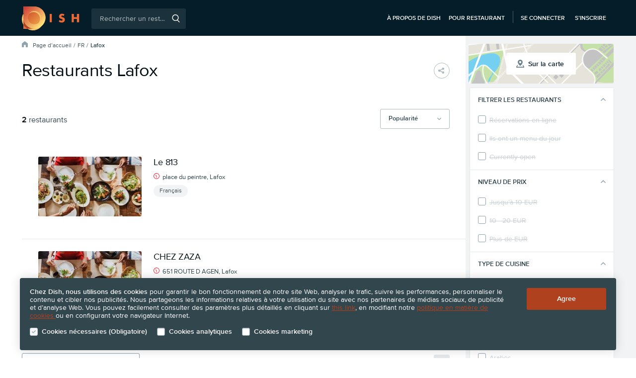

--- FILE ---
content_type: text/html; charset=utf-8
request_url: https://www.dish.guide/fr/lafox/
body_size: 20858
content:
<!doctype html>
<html lang="fr">
<head>
    <script>
        var dataLayer = [{
            'page.Type': "Restaurant List",
            'userLoggedIn': 0,
            'userId': "",
            'visitorId': 780469072,
            'abTestVariant': 2,
            'location': "Lafox",
            'atcConsent': 0,
            'mktgConsent': 0
        }];
    </script>


    <!-- Google Tag Manager --><script>(function(w,d,s,l,i){w[l]=w[l]||[];w[l].push({'gtm.start':
        new Date().getTime(),event:'gtm.js'});var f=d.getElementsByTagName(s)[0],
        j=d.createElement(s),dl=l!='dataLayer'?'&l='+l:'';j.async=true;j.src=
        '//www.googletagmanager.com/gtm.js?id='+i+dl;f.parentNode.insertBefore(j,f);
        })(window,document,'script','dataLayer','GTM-M3VJ9PS');</script>
        <!-- End Google Tag Manager -->


    <meta charset="UTF-8">
    <title>Restaurants Lafox | Dish.guide</title>
    <meta name="description" content="Faites-nous confiance et choisissez parmi les meilleurs restaurants de Lafox.">
    <meta name="viewport" content="width=device-width, initial-scale=1.0, shrink-to-fit=no">

    <link rel="dns-prefetch preconnect" href="https://www.googletagmanager.com">

    <link rel="stylesheet" type="text/css" href="https://www.dish.guide/direct/css/front.css?v=1944">
        <script src="https://code.jquery.com/jquery-3.2.1.min.js" integrity="sha256-hwg4gsxgFZhOsEEamdOYGBf13FyQuiTwlAQgxVSNgt4=" crossorigin="anonymous"></script>
        <script>window.jQuery || document.write('\x3Cscript src="' + "https://www.dish.guide" + '/js/fallbacks/jquery-3.2.1.min.js">\x3C/script>')</script>


        <script type="text/javascript" src="https://www.dish.guide/fr/direct/js/cache/2980-8-8Y4bahKmHGmfJpslVkAm.hash.js"></script>

    <script type="text/javascript" src="https://www.dish.guide/fr/direct/js/vendor/jquery.magnific-popup-v1.1.0.min.js"></script>

    <meta property="og:site_name" content="Dish.guide">
    <meta property="og:title" content="Restaurants Lafox | Dish.guide">
    <meta property="og:description" content="Faites-nous confiance et choisissez parmi les meilleurs restaurants de Lafox.">
    <meta property="og:url" content="https://www.dish.guide/fr/lafox/">
    <meta property="og:image" content="https://www.dish.guide/images/restu_logo_fb_square.jpg">
    <meta property="og:type" content="website">

    <meta name="twitter:card" content="summary">
    <meta property="twitter:title" content="Restaurants Lafox | Dish.guide">
    <meta property="twitter:description" content="Faites-nous confiance et choisissez parmi les meilleurs restaurants de Lafox.">
    <meta property="twitter:site" content="@Restu_fr">
    <meta property="twitter:app:name:iphone" content="Dish Guide">
    <meta property="twitter:app:name:ipad" content="Dish Guide">
    <meta property="twitter:app:name:googleplay" content="Dish Guide">
    <meta property="twitter:app:id:iphone" content="1562821601">
    <meta property="twitter:app:id:ipad" content="1562821601">
    <meta property="twitter:app:id:googleplay" content="guide.dish.android">


    <meta name="robots" content="index, follow">

    <meta name="application-name" content="Restaurants Lafox | Dish.guide">
    <meta name="msapplication-TileImage" content="https://www.dish.guide/images/favicon/favicon-dish-144.png?v=2">
    <meta name="msapplication-TileColor" content="#AF411E">

    <link rel="shortcut icon" sizes="16x16 24x24 32x32 48x48 64x64" href="https://www.dish.guide/favicon-dish.ico?v=2" type="image/x-icon">
    <link rel="apple-touch-icon" sizes="57x57" href="https://www.dish.guide/images/favicon/favicon-dish-57.png?v=2">
    <link rel="apple-touch-icon" sizes="72x72" href="https://www.dish.guide/images/favicon/favicon-dish-72.png?v=2">
    <link rel="apple-touch-icon" sizes="114x114" href="https://www.dish.guide/images/favicon/favicon-dish-114.png?v=2">
    <link rel="apple-touch-icon" sizes="120x120" href="https://www.dish.guide/images/favicon/favicon-dish-120.png?v=2">
    <link rel="apple-touch-icon" sizes="144x144" href="https://www.dish.guide/images/favicon/favicon-dish-144.png?v=2">
    <link rel="apple-touch-icon" sizes="152x152" href="https://www.dish.guide/images/favicon/favicon-dish-152.png?v=2">
    <link rel="apple-touch-icon-precomposed" sizes="57x57" href="https://www.dish.guide/images/favicon/favicon-dish-57.png?v=2">


    <link rel="canonical" href="https://www.dish.guide/fr/lafox/" id="seo-canonical-url">

    
    
    <script type="text/javascript" src="https://www.dish.guide/fr/direct/js/cache/2980-8-6PwML0JY4QA458bGERVd.hash.js"></script>
<script type="text/javascript" src="https://www.dish.guide/fr/direct/js/vendor/slick-v1.8.0.min.js"></script>
<script type="text/javascript">
    $(function(){
        Restu.SocialShare.init();
        Restu.Responsive.initializeResponsiveImages();
        Restu.List.Filter.initialize(true, "City");
        Restu.List.Helpers.limitListContent(10);
        Restu.ErrorInquiryPopup.initialize("6Lf9eJIUAAAAALvgYVM6_82O__V09R3YE4f3j2n1");
        Restu.Dropdown.init('#list-share-dropdown');
        Restu.Tracking.trackFilterResponsive();
        Restu.Tracking.trackListResponsive();
        loadScript("https://www.dish.guide/fr/direct/js/cache/2980-8-8EB0X1AM9P26kQVJP7rp.hash.js", function() {
            Restu.LazyLoad.initialize();
        });
    });
    Restu.Tracking.trackRestaurantImpressions([5168461,5200366], "City");
    
</script>
    <script type="text/javascript">
        $(document).ready(function () {

            
        });
    </script>

</head>

<body class="fr no-js dish">

<!-- Google Tag Manager -->
        <noscript><iframe src="//www.googletagmanager.com/ns.html?id=GTM-M3VJ9PS"
        height="0" width="0" style="display:none;visibility:hidden"></iframe></noscript><!-- End Google Tag Manager -->

<script>
    document.querySelector('body').classList.remove('no-js');
</script>


<div id="gdpr-cookie-notice" class="gdpr-cookie-notice covid">
    <div class="page-wrap responsive">
        <div class="gdpr-cookie-notice__text-info">

            <strong class="bold">Chez Dish, nous utilisons des cookies</strong> pour garantir le bon fonctionnement de notre site Web, analyser le trafic, suivre les performances, personnaliser le contenu et cibler nos publicités. Nous partageons les informations relatives à votre utilisation du site avec nos partenaires de médias sociaux, de publicité et d’analyse Web. Vous pouvez facilement consulter des paramètres plus détaillés en cliquant sur <a href="#cookies-settings-popup" class="link js-cookies-settings-popup-opener" title="Get more information about cookies">this link</a>, en modifiant notre <a href="/fr/cookies/" class="link" target="blank" rel="noopener"> politique en matière de cookies </a> ou en configurant votre navigateur Internet.

        </div>

        <form action="." method="post" id="frm-gdprCookieNotice-cookieNoticeForm">
            <div class="gdpr-cookie-notice__form">
                <div class="rds-form-element">
                    <div class="c-form-element-wrapper c-form-element-wrapper--md">
                        <label class="rds-checkbox rds-checkbox--sm" for="frm-gdprCookieNotice-cookieNoticeForm-compulsoryCookies">
                            <input class="rds-checkbox__check-mark" type="checkbox" tabindex="0" name="compulsoryCookies" id="frm-gdprCookieNotice-cookieNoticeForm-compulsoryCookies" disabled checked>
                            <div class="rds-checkbox__indicator"><svg aria-hidden="true" viewBox="0 0 16 11.5" class="restu-icon restu-icon--tick"><path d="M5.3,11.3L0.21,6.38a0.67,0.67,0,0,1,0-1l1-1a0.75,0.75,0,0,1,1,0L5.82,7.86,13.73,0.2a0.75,0.75,0,0,1,1,0l1,1a0.67,0.67,0,0,1,0,1L6.33,11.3a0.75,0.75,0,0,1-1,0h0Z"/></svg></div>
                            <span class="rds-checkbox__label">
                                <div class="rds-checkbox__label-heading">Cookies nécessaires (Obligatoire)</div>
                            </span>
                        </label>
                    </div>
                </div>
                <div class="rds-form-element">
                    <div class="c-form-element-wrapper c-form-element-wrapper--md">
                        <label class="rds-checkbox rds-checkbox--sm" for="frm-gdprCookieNotice-cookieNoticeForm-analyticCookies">
                            <input class="rds-checkbox__check-mark" type="checkbox" tabindex="0" name="analyticCookies" id="frm-gdprCookieNotice-cookieNoticeForm-analyticCookies">
                            <div class="rds-checkbox__indicator"><svg aria-hidden="true" viewBox="0 0 16 11.5" class="restu-icon restu-icon--tick"><path d="M5.3,11.3L0.21,6.38a0.67,0.67,0,0,1,0-1l1-1a0.75,0.75,0,0,1,1,0L5.82,7.86,13.73,0.2a0.75,0.75,0,0,1,1,0l1,1a0.67,0.67,0,0,1,0,1L6.33,11.3a0.75,0.75,0,0,1-1,0h0Z"/></svg></div>
                            <span class="rds-checkbox__label">
                                <div class="rds-checkbox__label-heading">Cookies analytiques</div>
                            </span>
                        </label>
                    </div>
                </div>
                <div class="rds-form-element">
                    <div class="c-form-element-wrapper c-form-elemendefault-city-itemt-wrapper--md">
                        <label class="rds-checkbox rds-checkbox--sm" for="frm-gdprCookieNotice-cookieNoticeForm-marketingCookies">
                            <input class="rds-checkbox__check-mark" type="checkbox" tabindex="0" name="marketingCookies" id="frm-gdprCookieNotice-cookieNoticeForm-marketingCookies">
                            <div class="rds-checkbox__indicator"><svg aria-hidden="true" viewBox="0 0 16 11.5" class="restu-icon restu-icon--tick"><path d="M5.3,11.3L0.21,6.38a0.67,0.67,0,0,1,0-1l1-1a0.75,0.75,0,0,1,1,0L5.82,7.86,13.73,0.2a0.75,0.75,0,0,1,1,0l1,1a0.67,0.67,0,0,1,0,1L6.33,11.3a0.75,0.75,0,0,1-1,0h0Z"/></svg></div>
                            <span class="rds-checkbox__label">
                                <div class="rds-checkbox__label-heading">Cookies marketing</div>
                            </span>
                        </label>
                    </div>
                </div>
            </div>
            <div class="gdpr-cookie-notice-buttons-container">
                <input type="submit" name="_submit" class="rds-button rds-button--md rds-button--yellow" id="gdpr-cookie-notice-button" value="Agree">
            </div>
        <input type="hidden" name="_do" value="gdprCookieNotice-cookieNoticeForm-submit"><!--[if IE]><input type=IEbug disabled style="display:none"><![endif]-->
</form>

    </div>
</div>

<div id="cookies-settings-popup" class="view-popup cookies-settings-popup mfp-hide">
    <form action="." method="post" id="frm-gdprCookieNotice-gdprCookiesConsentForm">
        <h2 class="cookies-settings-popup__title">Paramètres des cookies</h2>
        <p class="cookies-settings-popup__paragraph">
            Les cookies sont de petits fichiers texte qui sont envoyés et stockés sur votre navigateur lorsque vous naviguez sur le site Dish, par le biais de ce site web ou des sites web de nos partenaires.
        </p>

        <div class="cookies-settings-popup__form">
            <div class="rds-form-element">
                <div class="c-form-element-wrapper c-form-element-wrapper--md">
                    <label class="rds-checkbox rds-checkbox--md" for="frm-gdprCookieNotice-gdprCookiesConsentForm-compulsoryCookies">
                        <input class="rds-checkbox__check-mark" type="checkbox" tabindex="0" name="compulsoryCookies" id="frm-gdprCookieNotice-gdprCookiesConsentForm-compulsoryCookies" disabled checked>
                        <div class="rds-checkbox__indicator"><svg aria-hidden="true" viewBox="0 0 16 11.5" class="restu-icon restu-icon--tick"><path d="M5.3,11.3L0.21,6.38a0.67,0.67,0,0,1,0-1l1-1a0.75,0.75,0,0,1,1,0L5.82,7.86,13.73,0.2a0.75,0.75,0,0,1,1,0l1,1a0.67,0.67,0,0,1,0,1L6.33,11.3a0.75,0.75,0,0,1-1,0h0Z"/></svg></div>
                        <span class="rds-checkbox__label">
                            <div class="rds-checkbox__label-heading">Cookies nécessaires (Obligatoire)</div>
                            <div class="rds-checkbox__label-description">Ces cookies sont nécessaires pour assurer les fonctionnalités de base du site web et pour en assurer la sécurité</div>
                        </span>
                    </label>
                </div>
            </div>
            <div class="rds-form-element">
                <div class="c-form-element-wrapper c-form-element-wrapper--md">
                    <label class="rds-checkbox rds-checkbox--md" for="frm-gdprCookieNotice-gdprCookiesConsentForm-analyticCookies">
                        <input class="rds-checkbox__check-mark" type="checkbox" tabindex="0" name="analyticCookies" id="frm-gdprCookieNotice-gdprCookiesConsentForm-analyticCookies">
                        <div class="rds-checkbox__indicator"><svg aria-hidden="true" viewBox="0 0 16 11.5" class="restu-icon restu-icon--tick"><path d="M5.3,11.3L0.21,6.38a0.67,0.67,0,0,1,0-1l1-1a0.75,0.75,0,0,1,1,0L5.82,7.86,13.73,0.2a0.75,0.75,0,0,1,1,0l1,1a0.67,0.67,0,0,1,0,1L6.33,11.3a0.75,0.75,0,0,1-1,0h0Z"/></svg></div>
                        <span class="rds-checkbox__label">
                            <div class="rds-checkbox__label-heading">Cookies analytiques</div>
                            <div class="rds-checkbox__label-description">Ces cookies nous aident à comprendre la façon dont vous utilisez notre site web et ainsi à en améliorer les performances et à les adapter à vos besoins</div>
                        </span>
                    </label>
                </div>
            </div>
            <div class="rds-form-element">
                <div class="c-form-element-wrapper c-form-element-wrapper--md">
                    <label class="rds-checkbox rds-checkbox--md" for="frm-gdprCookieNotice-gdprCookiesConsentForm-marketingCookies">
                        <input class="rds-checkbox__check-mark" type="checkbox" tabindex="0" name="marketingCookies" id="frm-gdprCookieNotice-gdprCookiesConsentForm-marketingCookies">
                        <div class="rds-checkbox__indicator"><svg aria-hidden="true" viewBox="0 0 16 11.5" class="restu-icon restu-icon--tick"><path d="M5.3,11.3L0.21,6.38a0.67,0.67,0,0,1,0-1l1-1a0.75,0.75,0,0,1,1,0L5.82,7.86,13.73,0.2a0.75,0.75,0,0,1,1,0l1,1a0.67,0.67,0,0,1,0,1L6.33,11.3a0.75,0.75,0,0,1-1,0h0Z"/></svg></div>
                        <span class="rds-checkbox__label">
                            <div class="rds-checkbox__label-heading">Cookies marketing</div>
                            <div class="rds-checkbox__label-description">Ces cookies nous permettent de suivre les visiteurs de notre site web et de mieux adapter nos publicités à leurs centres d’intérêt</div>
                        </span>
                    </label>
                </div>
            </div>
        </div>

        <div class="popup-buttons-container">
            <input type="submit" name="_submit" class="rds-button rds-button--md rds-button--yellow" id="gdpr-cookie-popup-button" value="Agree"> <span class="cookies-terms-link">Vous trouverez de plus amples informations dans notre <a href="/fr/cookies/" class="link" target="_blank" rel="noopener">politique relative aux cookies</a></span>
        </div>
    <input type="hidden" name="_do" value="gdprCookieNotice-gdprCookiesConsentForm-submit"><!--[if IE]><input type=IEbug disabled style="display:none"><![endif]-->
</form>

</div>

<script type="text/javascript">
    $(function () {
        Restu.GdprCookieNotice.init();
    });
</script>
<input type="checkbox" id="header-menu-toggle" class="header-menu-toggle-checkbox">

<header id="header" class="header-responsive responsive dish dark">

    <div class="page-wrap w1080">

        <a title="" class="header-logo" href="/fr/">
        <a title="" class="header-logo" href="/fr/">
            <svg xmlns="http://www.w3.org/2000/svg" viewBox="0 0 126 52"><defs><linearGradient x1="-72.9%" y1="-23%" x2="212.5%" y2="262.6%" id="a"><stop stop-color="#CC3131" offset="0%"/><stop stop-color="#FFE679" offset="100%"/></linearGradient><linearGradient x1="0%" y1="0%" x2="85.3%" y2="85.4%" id="b"><stop stop-color="#CC3131" offset="0%"/><stop stop-color="#FFE679" offset="100%"/></linearGradient><linearGradient x1="12.3%" y1="12.3%" x2="87.7%" y2="87.7%" id="c"><stop stop-color="#D45D31" offset="0%"/><stop stop-color="#EB9A45" offset="100%"/></linearGradient></defs><g fill-rule="nonzero" fill="none"><path d="M27.6.3H3.4v15.2a24 24 0 000 24.7v8.4h8.4a24 24 0 0031-5.5A24.1 24.1 0 0027.7.3" fill="#F4C26B"/><path d="M65.5 16.3v18.2h-4.7V16.3h4.7zM91.3 21c-.5-.4-1-.8-1.5-1l-1.5-.2c-.6 0-1.1.1-1.5.4-.4.3-.6.7-.6 1.1 0 .3.1.6.3.8l.8.6 1 .4 1.2.3c1.5.5 2.7 1.2 3.4 2 .7 1 1 2 1 3.5a5.3 5.3 0 01-1.8 4.5c-.6.5-1.3.9-2.2 1.2a10.9 10.9 0 01-9.3-1.6l2-3.8 2 1.4a5 5 0 002.1.4c.8 0 1.4-.1 1.7-.5.4-.3.6-.7.6-1.2 0-.3 0-.5-.2-.7 0-.2-.2-.4-.4-.6l-1-.4-1.2-.5-1.8-.6-1.6-1c-.5-.4-.8-.9-1-1.4-.4-.6-.5-1.4-.5-2.3 0-.9.1-1.7.4-2.4a5.3 5.3 0 013.3-3.1c.7-.3 1.6-.5 2.6-.5.9 0 1.8.2 2.8.4 1 .3 2 .6 2.8 1.1L91.3 21zm22.3 2.3h6.8v-7h4.7v18.2h-4.7V27h-6.8v7.5H109V16.3h4.7v7z" fill="#EB6A38"/><path d="M3.4 15.5a24 24 0 000 24.6V15.5z" fill="#F4C26B" opacity=".5"/><path d="M3.4 40v8.5h8.4a24 24 0 01-8.4-8.4z" fill="url(#a)"/><path d="M27.4 48.5H11.8a23.8 23.8 0 0030.9-5.4 24 24 0 01-15.3 5.4z" fill="#F4C26B" opacity=".5"/><path d="M8.8 9c-2.2 1.9-4 4-5.4 6.5v8.9c0-5.8 2-11.1 5.4-15.3z" fill="#7C2916"/><path d="M3.4 24.4V40c2 3.5 5 6.4 8.4 8.4h15.7C14 48.5 3.4 37.7 3.4 24.4z" fill="#AF411E"/><path d="M27.4.2h-24v15.3C4.8 13 6.7 10.9 8.8 9A24.1 24.1 0 1027.4.2zm9.2 35.4A14.4 14.4 0 0113 24.4a14.4 14.4 0 1128.9 0c0 4.3-2 8.4-5.3 11.2z" fill="url(#b)"/><path d="M27.4 38.9c3.5 0 6.8-1.3 9.2-3.3a14.5 14.5 0 00-20.3-20.4 14.5 14.5 0 0011.1 23.7z" fill="url(#c)"/><path d="M40 26.3c0 3.4-1.2 6.7-3.4 9.3A14.5 14.5 0 1016.3 15 14.4 14.4 0 0140 26.3z" fill="#F4C26B"/></g></svg>
        </a>

        <input type="checkbox" id="search-btn-mobile-toggle" class="search-btn-mobile-toggle-checkbox">

       <div id="header-search" class="header-search">
           <form id="web-search" action="/fr/rechercher/" method="get" class="header-searchbox">
               <input class="search-input isearch track_search_box" id="q" autocomplete="off" placeholder="Rechercher un restaurant, un emplacement, une cuisine..." name="term" type="search">
               <span class="search-btn">
                   <svg role="img" aria-labelledby="aria-magnifying-glass-icon" viewBox="0 0 15 16" class="restu-icon restu-icon--magnifying-glass"><title id="aria-magnifying-glass-icon">Rechercher</title><path d="M11.29,11.09l3.51,3.68a0.74,0.74,0,0,1,0,1,0.71,0.71,0,0,1-1,0L10.2,12a6.47,6.47,0,0,1-3.66,1.13,6.58,6.58,0,1,1,6.53-6.58A6.58,6.58,0,0,1,11.29,11.09Zm0.34-4.51a5.1,5.1,0,1,0-5.1,5.13A5.11,5.11,0,0,0,11.63,6.58Z"/></svg>
                   <input type="submit" value="Rechercher">
               </span>
               <span class="search-error-message">Entrez le terme de recherche</span>

               <ul class="header-preautocompleter js-preautocompleter">
<li><a href="/fr/les-sujets/"><svg aria-hidden="true" viewBox="0 0 16 14" class="restu-icon restu-icon--restaurant"><path d="M4.55,4.59L5.26,0H1.6L0.07,3.94A1.36,1.36,0,0,0,0,4.38,2.07,2.07,0,0,0,2.29,6.13,2.17,2.17,0,0,0,4.55,4.59h0ZM8,6.13a2.07,2.07,0,0,0,2.29-1.75s0-.07,0-0.11L9.83,0H6.17L5.72,4.27s0,0.07,0,.11A2.07,2.07,0,0,0,8,6.13H8ZM12.44,7V10.5H3.56V7a3.79,3.79,0,0,1-1.27.22,3.72,3.72,0,0,1-.51,0v5.56A1.24,1.24,0,0,0,3,14H13a1.24,1.24,0,0,0,1.24-1.22V7.22a3.88,3.88,0,0,1-.51,0A3.75,3.75,0,0,1,12.44,7h0Zm3.48-3.1L14.4,0H10.74l0.7,4.59a2.16,2.16,0,0,0,2.27,1.54A2.07,2.07,0,0,0,16,4.38a1.38,1.38,0,0,0-.07-0.44h0Z"/></svg> Découvrez d’excellents restaurants</a></li>
<li><a href="/fr/promotions-et-remises/"><svg aria-hidden="true" viewBox="0 0 9 16" class="restu-icon restu-icon--dollar"><path d="M5.62,14v2H3.82V14.1A5.42,5.42,0,0,1,0,12.5L1.55,11a4,4,0,0,0,3,1c1.41,0,2.16-.53,2.16-1.51a1.36,1.36,0,0,0-.38-1A1.82,1.82,0,0,0,5.2,9L3.73,8.8a4.15,4.15,0,0,1-2.37-1A3.24,3.24,0,0,1,.48,5.38,3.59,3.59,0,0,1,3.82,1.74V0h1.8V1.72A4.9,4.9,0,0,1,8.69,3.1L7.18,4.59a3.4,3.4,0,0,0-2.51-.84A1.62,1.62,0,0,0,2.78,5.3a1.18,1.18,0,0,0,.36.88,2.09,2.09,0,0,0,1.13.48L5.72,6.86a4,4,0,0,1,2.34.94A3.43,3.43,0,0,1,9,10.4c0,2-1.41,3.26-3.38,3.6h0Z"/></svg> Évènements et réductions</a></li>
               </ul>

           </form>
           <label class="header-search-mobile-close" for="search-btn-mobile-toggle"><svg role="img" aria-labelledby="aria-close-icon" viewBox="0 0 16 16" class="restu-icon restu-icon--close"><title id="aria-close-icon">Fermer</title><path d="M8,6.74l6.61-6.61a0.46,0.46,0,0,1,.65,0l0.61,0.61a0.46,0.46,0,0,1,0,.65L9.26,8l6.61,6.61a0.46,0.46,0,0,1,0,.65l-0.61.61a0.46,0.46,0,0,1-.65,0L8,9.26,1.39,15.87a0.46,0.46,0,0,1-.65,0l-0.61-.61a0.46,0.46,0,0,1,0-.65L6.74,8,0.13,1.39a0.46,0.46,0,0,1,0-.65l0.61-.61a0.46,0.46,0,0,1,.65,0Z"/></svg></label>
       </div>

        <nav class="header-nav">

            <ul class="header-nav-list">
                <li class="header-nav-item">
                    <a class="link" title="À propos de Dish" href="/fr/about-dish/">À propos de Dish</a>
                </li>
                <li class="header-nav-item">
                    <a class="link" target="_blank" rel="noopener" href="https://www.dish.co/FR/fr/home/">Pour restaurant</a>
                </li>
            </ul>


            <ul class="header-nav-list guest-content">
                <li class="header-nav-item">
                    <a class="link" title="Se connecter" href="/fr/compte/connexion/">Se connecter</a>
                </li>
                <li class="header-nav-item">
                    <a class="link" title="S’inscrire" href="/fr/compte/enregistrement/">S’inscrire</a>
                </li>
            </ul>


            <label class="search-btn-mobile" id="search-toggle-button" for="search-btn-mobile-toggle"><svg role="img" aria-labelledby="aria-magnifying-glass-icon" viewBox="0 0 15 16" class="restu-icon restu-icon--magnifying-glass"><title id="aria-magnifying-glass-icon">Hledat</title><path d="M11.29,11.09l3.51,3.68a0.74,0.74,0,0,1,0,1,0.71,0.71,0,0,1-1,0L10.2,12a6.47,6.47,0,0,1-3.66,1.13,6.58,6.58,0,1,1,6.53-6.58A6.58,6.58,0,0,1,11.29,11.09Zm0.34-4.51a5.1,5.1,0,1,0-5.1,5.13A5.11,5.11,0,0,0,11.63,6.58Z"/></svg></label>

            <span class="menu-toggle">
                <svg aria-hidden="true" viewBox="0 0 16 11" class="restu-icon restu-icon--hamburger-menu"><path d="M15.2 9.4c.4 0 .8.4.8.8s-.4.8-.8.8H.8a.8.8 0 01-.8-.8c0-.4.4-.8.8-.8zm0-4.7c.4 0 .8.4.8.8s-.4.8-.8.8H.8a.8.8 0 01-.8-.8c0-.4.4-.8.8-.8zm0-4.7c.4 0 .8.4.8.8s-.4.8-.8.8H.8A.8.8 0 010 .8C0 .4.4 0 .8 0z"/></svg>
                <label for="header-menu-toggle">Menu</label>
            </span>

            </nav>

        <div class="header-menu-popup popup-desktop">
            <label for="header-menu-toggle" class="header-menu-toggle-close"><svg aria-hidden="true" viewBox="0 0 16 16" class="restu-icon restu-icon--close"><path d="M8,6.74l6.61-6.61a0.46,0.46,0,0,1,.65,0l0.61,0.61a0.46,0.46,0,0,1,0,.65L9.26,8l6.61,6.61a0.46,0.46,0,0,1,0,.65l-0.61.61a0.46,0.46,0,0,1-.65,0L8,9.26,1.39,15.87a0.46,0.46,0,0,1-.65,0l-0.61-.61a0.46,0.46,0,0,1,0-.65L6.74,8,0.13,1.39a0.46,0.46,0,0,1,0-.65l0.61-.61a0.46,0.46,0,0,1,.65,0Z"/></svg></label>
            <section class="header-menu-popup-info">
                <h2>Informations</h2>
                <nav class="header-menu-popup-nav">
                    <ul class="header-menu-popup-nav-list">
                        <li class="header-menu-popup-nav-item"><a title="À propos de Dish" href="/fr/about-dish/">À propos de Dish</a></li>
                    </ul>
                </nav>
            </section>

            <section class="header-menu-popup-login-register">
                <h2>Se connecter</h2>

                <div class="header-menu-popup-login">
                    <a class="rds-button rds-button--sm rds-button--green" title="Se connecter" href="/fr/compte/connexion/">
                        <span class="rds-button__label">Se connecter</span>
                    </a>
                    <a class="rds-button rds-button--sm rds-button--facebook" title="Facebook Log in" href="/fr/compte/enregistrement/">
                        <svg aria-hidden="true" viewBox="0 0 10 20" class="restu-icon restu-icon--facebook-symbol"><path d="M9.2 3.5H7.1c-.8 0-1 .3-1 1.1v2h3.1L9 9.8H6.1V20h-4V10H0V6.5h2V3.8C2 1.3 3.5 0 6.5 0h2.8v3.5z"/></svg>
                        <span class="rds-button__label">Facebook Log in</span>
                    </a>
                </div>

                <div class="header-menu-popup-register">
                    <span class="register-notice">You still haven't got an account?<a title="Créer un compte" href="/fr/compte/enregistrement/">Créer un compte</a></span>
                </div>

            </section>

                <section class="header-menu-popup-login-register mobile">
                    <div class="header-menu-popup-login">
                        <a class="rds-button rds-button--sm rds-button--green" title="Se connecter" href="/fr/compte/connexion/">
                            <span class="rds-button__label">Se connecter</span>
                        </a>
                    </div>
                    <div class="header-menu-popup-register">
                        <span class="register-notice">You still haven't got an account? <a title="Créer un compte" href="/fr/compte/enregistrement/">Créer un compte</a></span>
                    </div>

                </section>
        </div>
    </div>
</header>

<script type="text/javascript">
    $(function () {
            Restu.PreAutocompleter();
            Restu.AutocompleterResponsive();
            Restu.ValidateSearchbox();
    });
</script>

    <div class="restaurant-list page-wrap-gradient">
        <div class="page-wrap pw-desktop-modificator">
            <div id="restaurant-list-container" class="restaurant-list-container" data-city-id="16837" data-page="1">
                <div class="page-wrap pw-tablet-modificator">
                    <div class="restaurant-list-header">
                        <div id="breadcrumb">
<nav class="navigation">
    <ul class="breadcrumbs dark">
        <li class="breadcrumbs__item icon"><svg aria-hidden="true" viewBox="0 0 16 16" class="restu-icon restu-icon--home"><path d="M8.85,0.29l6.71,5.2A1.15,1.15,0,0,1,16,6.4v8.45A1.15,1.15,0,0,1,14.84,16H11.63a1.15,1.15,0,0,1-1.16-1.15v-3.9A1.15,1.15,0,0,0,9.31,9.8H6.67a1.15,1.15,0,0,0-1.16,1.15v3.9A1.15,1.15,0,0,1,4.35,16H1.16A1.15,1.15,0,0,1,0,14.85V6.4A1.15,1.15,0,0,1,.45,5.49l6.71-5.2a1.38,1.38,0,0,1,1.69,0"/></svg></li>
        <li class="breadcrumbs__item"><a class="breadcrumbs__link" href="/fr/">Page d’accueil</a></li>
        <li class="breadcrumbs__item">
                            <a class="breadcrumbs__link" href="/fr/le-restaurant/">FR</a>
        </li>
        <li class="breadcrumbs__item">
            
                Lafox
        </li>
    </ul>
</nav>

<script type="application/ld+json">
    {"@context":"https://schema.org","@type":"BreadcrumbList","itemListElement":[{"@type":"ListItem","position":1,"name":"FR","item":"https://www.dish.guide/fr/le-restaurant/"},{"@type":"ListItem","position":2,"name":"Lafox"}]}
</script>                        </div>

                        <h1 class="section-header" id="page-heading">Restaurants Lafox</h1>

                        <ul class="share-buttons">
                            <li class="favorite-and-share-buttons__item favorite-and-share-buttons__item--share" id="list-share-dropdown" tabindex="0" data-tooltip="Partager">
                                <span class="button-link"><svg role="img" aria-labelledby="aria-share-icon" viewBox="0 0 16 16" class="restu-icon restu-icon--share"><title id="aria-share-icon">Partager</title><path d="M10,3a2.71,2.71,0,0,0,0,.36l-5,2.48a3,3,0,1,0,0,4.31l5,2.48A2.7,2.7,0,0,0,10,13a3,3,0,1,0,.92-2.16L6,8.36A2.7,2.7,0,0,0,6,8a2.71,2.71,0,0,0,0-.36l5-2.48A3,3,0,1,0,10,3Z"/></svg></span>
<div>
    <ul class="social-share-dropdown">
        <li class="social-share-dropdown__item mail"><a class="mail" href="mailto:?subject=Skvělé restaurace v Lafox na Restu&amp;body=Pod%C3%ADvej%20se%20na%20skv%C4%9Bl%C3%A9%20restaurace%20v%20Lafox.%20%0A%0Ahttps%3A%2F%2Fwww.dish.guide%2Ffr%2Flafox%2F" title="Email"><svg aria-hidden="true" viewBox="0 0 16 12" class="restu-icon restu-icon--mail"><path d="M10.9,7.28l-2.51,2a0.65,0.65,0,0,1-.78,0l-2.51-2a0.65,0.65,0,0,0-.78,0L0,10.73V11a1.08,1.08,0,0,0,1,1H15a1.08,1.08,0,0,0,1-1V10.73L11.68,7.28a0.65,0.65,0,0,0-.78,0h0Zm2.2-1.14,2.51,2C15.83,8.32,16,8.24,16,8V3.7c0-.28-0.17-0.36-0.39-0.19l-2.51,2a0.38,0.38,0,0,0,0,.63h0ZM1,0A1.08,1.08,0,0,0,0,1L7.57,7a0.66,0.66,0,0,0,.78,0L16,1a1.08,1.08,0,0,0-1-1H1ZM0,3.7V8C0,8.24.17,8.32,0.39,8.15l2.51-2a0.38,0.38,0,0,0,0-.62l-2.51-2C0.17,3.34,0,3.42,0,3.7H0Z"/></svg> Email</a></li>
        <li class="social-share-dropdown__item messenger"><a class="social-share popup messenger" href="https://www.facebook.com/dialog/send?app_id=1160981337674438&amp;link=https://www.dish.guide/fr/lafox/&amp;display=popup&amp;redirect_uri=https://www.dish.guide/fr/service/close-window/" target="_blank" rel="noopener" title="Messenger"><svg aria-hidden="true" viewBox="0 0 16 16" class="restu-icon restu-icon--messenger"><path d="M8,0C3.58,0,0,3.32,0,7.41a7.2,7.2,0,0,0,3,5.77V16l2.72-1.49A8.6,8.6,0,0,0,8,14.81c4.42,0,8-3.32,8-7.41S12.42,0,8,0H8ZM8.8,10l-2-2.17L2.78,10,7.16,5.33,9.24,7.51l3.93-2.17L8.8,10h0Z"/></svg> Messenger</a></li>
        <li class="social-share-dropdown__item facebokShare"><a class="social-share popup facebook" href="http://www.facebook.com/dialog/share?app_id=1160981337674438&amp;href=https://www.dish.guide/fr/lafox/&amp;display=popup" target="_blank" rel="noopener" title="Facebook"><svg aria-hidden="true" viewBox="0 0 16 16" class="restu-icon restu-icon--facebook"><path d="M8.55,16H0.88A0.88,0.88,0,0,1,0,15.12V0.88A0.88,0.88,0,0,1,.88,0H15.12A0.88,0.88,0,0,1,16,.88V15.12a0.88,0.88,0,0,1-.88.88H11V9.8h2.08l0.31-2.41H11V5.85a1,1,0,0,1,1.2-1.18h1.28V2.51a17.09,17.09,0,0,0-1.86-.1A2.91,2.91,0,0,0,8.55,5.61V7.39H6.46V9.8H8.55V16h0Z"/></svg> Facebook</a></li>
        <li class="social-share-dropdown__item twitter"><a class="social-share popup twitter" href="https://twitter.com/intent/tweet?text=Podívej se na skvělé restaurace v Lafox @Restu_fr&amp;hashtags=restaurace,lafox&amp;url=https://www.dish.guide/fr/lafox/" target="_blank" rel="noopener" title="Twitter"><svg aria-hidden="true" viewBox="0 0 16 13" class="restu-icon restu-icon--twitter"><path d="M16,1.54a6.54,6.54,0,0,1-1.88.52A3.29,3.29,0,0,0,15.56.24a6.56,6.56,0,0,1-2.09.8A3.29,3.29,0,0,0,7.88,4,9.32,9.32,0,0,1,1.11.6,3.29,3.29,0,0,0,2.13,5,3.29,3.29,0,0,1,.64,4.57v0A3.28,3.28,0,0,0,3.28,7.83a3.21,3.21,0,0,1-.86.12,3.27,3.27,0,0,1-.62-0.06,3.28,3.28,0,0,0,3.07,2.28A6.59,6.59,0,0,1,.78,11.57a6.74,6.74,0,0,1-.78,0A9.31,9.31,0,0,0,5,13a9.27,9.27,0,0,0,9.34-9.34c0-.14,0-0.29,0-0.43A6.64,6.64,0,0,0,16,1.54"/></svg> Twitter</a></li>
    </ul>
</div>                            </li>
                        </ul>


                        <div class="clearfix-container">
                            <span class="no-desc-fix"></span>
<a href="https://carte.dish.guide/fr/lafox/" title="Město Lafox na mapě" id="show-map-link" class="show-map">
    <div class="show-map__overlay"></div>
    <span class="rds-button rds-button--md rds-button--white">
        <svg aria-hidden="true" viewBox="0 0 16 16" class="restu-icon restu-icon--map-pin"><path d="M14.07,11L16,14.22A1.36,1.36,0,0,1,14.76,16H1.22A1.32,1.32,0,0,1,.05,14.22L1.91,11a0.77,0.77,0,0,1,.61-0.35H3a0.24,0.24,0,0,1,.23.37L1.76,14.22H14.22L12.77,11A0.24,0.24,0,0,1,13,10.67h0.47A0.76,0.76,0,0,1,14.07,11ZM8,0a4.81,4.81,0,0,1,4.89,4.72c0,3.34-3.51,6.67-4.58,7.61a0.48,0.48,0,0,1-.61,0C6.61,11.4,3.09,8.06,3.09,4.72A4.81,4.81,0,0,1,8,0ZM8,7.11A2.22,2.22,0,1,0,5.76,4.89,2.22,2.22,0,0,0,8,7.11Z"/></svg>
        <span class="rds-button__label">Sur la carte</span>
    </span>
</a>
                            <div id="top-locations" class="top-locations-block">
                            </div>
                        </div>

                        <div class="search-result-bar">

                            <ul class="filters-tabs">
                                <li class="filters-tabs__item filters-tabs__item--main-filter">
                                    <label class="button-link" for="filter-popup-toggle">Filtre <svg aria-hidden="true" viewBox="0 0 16 9" class="restu-icon restu-icon--arrow"><path d="M2.05,0.35a1.21,1.21,0,0,0-1.7,0A1.17,1.17,0,0,0,.35,2l6.8,6.63a1.22,1.22,0,0,0,1.7,0L15.65,2a1.17,1.17,0,0,0,0-1.68,1.22,1.22,0,0,0-1.7,0L8,5.78,2.05,0.35h0Z"/></svg></label>
                                </li>
                                <li class="filters-tabs__item">

<label id="selected-order" class="button-link" data-order="popularity">Popularité <svg aria-hidden="true" viewBox="0 0 16 9" class="restu-icon restu-icon--arrow"><path d="M2.05,0.35a1.21,1.21,0,0,0-1.7,0A1.17,1.17,0,0,0,.35,2l6.8,6.63a1.22,1.22,0,0,0,1.7,0L15.65,2a1.17,1.17,0,0,0,0-1.68,1.22,1.22,0,0,0-1.7,0L8,5.78,2.05,0.35h0Z"/></svg></label>
<div>
    <ul class="generic-dropdown generic-dropdown--fullwidth-right">
        <li class="generic-dropdown__item">
            <a class="" href="." title=" - trié par: popularité">Popularité</a>
        </li>
        <li class="generic-dropdown__item">
            <a class="" href="?order=rating" title=" - trié par: évaluation">Évaluation</a>
        </li>
        <li class="generic-dropdown__item">
            <a class="" href="?order=name" title=" - trié par: nom">Nom</a>
        </li>
        <li class="generic-dropdown__item">
            <a class="" href="?order=distance" title=" - trié par: distance">Distance</a>
        </li>
    </ul>
</div>                                </li>
                            </ul>

                            <span class="search-result-bar__text" id="restaurant-count-container">
                                <strong>2</strong> restaurants
                            </span>
                        </div>

                        <div id="filter-tickets-container">
                        </div>
                    </div>

                    <section class="restaurant-list-content" id="restaurant-list-content" data-list-name="City">


<article
        data-restaurant="Le 813" class="card-item">
    <a data-id="5168461" data-name="Le 813" data-position="1" href="/fr/le-813/" data-payment-type="Flat" class="card-item-link">
        <figure>
            <div class="card-item__image">



                    <picture class="restaurant-image">
                        <source
                                class="restaurant-image"
                                media="(min-width: 40.0625em)"
                                type="image/webp"
                                srcset="https://www.dish.guide/images/responsive/common/dish-restaurant-list-placeholder-d.webp 1x, https://www.dish.guide/images/responsive/common/dish-restaurant-list-placeholder-d@2x.webp 2x">
                        <source
                                class="restaurant-image"
                                type="image/jpeg"
                                media="(min-width: 40.0625em)"
                                srcset="https://www.dish.guide/images/responsive/common/dish-restaurant-list-placeholder-d.jpg 1x, https://www.dish.guide/images/responsive/common/dish-restaurant-list-placeholder-d@2x.jpg 2x">
                        <source
                                class="restaurant-image"
                                type="image/webp"
                                srcset="https://www.dish.guide/images/responsive/common/dish-restaurant-list-placeholder-m.webp 1x, https://www.dish.guide/images/responsive/common/dish-restaurant-list-placeholder-m@2x.webp 2x">
                        <img
                                class="restaurant-image"
                                src="https://www.dish.guide/images/responsive/common/dish-restaurant-list-placeholder-d.jpg"
                                srcset="https://www.dish.guide/images/responsive/common/dish-restaurant-list-placeholder-d.jpg 1x, https://www.dish.guide/images/responsive/common/dish-restaurant-list-placeholder-d@2x.jpg 2x"
                                alt="Le 813">
                    </picture>

            </div>

            <figcaption class="card-item__content">
                <div class="card-item__header">
                    <div class="card-header-title">
                        <h2 class="card-item__title js-restaurant-list-restaurant-link "><span>Le 813</span></h2>
                        <div class="card-item__additional-content">
                                <span class="opening-hours opening-hours--closed"><svg aria-hidden="true" viewBox="0 0 16 16" class="restu-icon restu-icon--clock"><path d="M10.7 9.7a.7.7 0 01-1 1L7.5 8.5a.7.7 0 01-.2-.5V3.9a.7.7 0 011.4 0v3.8l2 2zm-2.7 5A6.6 6.6 0 118 1.3a6.6 6.6 0 010 13.2zM8 0a8 8 0 100 16A8 8 0 008 0z"/></svg></span><address class="card-item__restaurant-address card-item__restaurant-address--closed js-restaurant-list-map-link"><span>place du peintre, Lafox</span></address>
                        </div>
                    </div>

                </div>

                <ul class="restaurant-tags restaurant-tags--transparent-break-mobile">
                        <li class="restaurant-tags__item restaurant-tags__item--tag tags-restaurant-list kitchen"><div class="tag default js-restaurant-list-tag" title="Français">Français</div></li>
                </ul>
            </figcaption>
        </figure>
    </a>

    <div class="card-item__special-badge">
    </div>

    <div class="delivery-buttons-container">

    </div>


</article>

<script type="application/ld+json">
    {"@context":"https://schema.org","@type":"Restaurant","name":"Le 813","image":[[]],"address":{"@type":"PostalAddress","streetAddress":"place du peintre","addressLocality":"Lafox","postalCode":"47240"},"url":"https://www.dish.guide/fr/le-813/","telephone":"+33553770421","servesCuisine":"","priceRange":"","menu":"https://www.dish.guide/fr/le-813/menu/#tabs","acceptsReservations":false}
</script>



<article
        data-restaurant="CHEZ ZAZA" class="card-item">
    <a data-id="5200366" data-name="CHEZ ZAZA" data-position="2" href="/fr/chez-zaza-2/" data-payment-type="Flat" class="card-item-link">
        <figure>
            <div class="card-item__image">



                    <picture class="restaurant-image">
                        <source
                                class="restaurant-image"
                                media="(min-width: 40.0625em)"
                                type="image/webp"
                                srcset="https://www.dish.guide/images/responsive/common/dish-restaurant-list-placeholder-d.webp 1x, https://www.dish.guide/images/responsive/common/dish-restaurant-list-placeholder-d@2x.webp 2x">
                        <source
                                class="restaurant-image"
                                type="image/jpeg"
                                media="(min-width: 40.0625em)"
                                srcset="https://www.dish.guide/images/responsive/common/dish-restaurant-list-placeholder-d.jpg 1x, https://www.dish.guide/images/responsive/common/dish-restaurant-list-placeholder-d@2x.jpg 2x">
                        <source
                                class="restaurant-image"
                                type="image/webp"
                                srcset="https://www.dish.guide/images/responsive/common/dish-restaurant-list-placeholder-m.webp 1x, https://www.dish.guide/images/responsive/common/dish-restaurant-list-placeholder-m@2x.webp 2x">
                        <img
                                class="restaurant-image"
                                src="https://www.dish.guide/images/responsive/common/dish-restaurant-list-placeholder-d.jpg"
                                srcset="https://www.dish.guide/images/responsive/common/dish-restaurant-list-placeholder-d.jpg 1x, https://www.dish.guide/images/responsive/common/dish-restaurant-list-placeholder-d@2x.jpg 2x"
                                alt="CHEZ ZAZA">
                    </picture>

            </div>

            <figcaption class="card-item__content">
                <div class="card-item__header">
                    <div class="card-header-title">
                        <h2 class="card-item__title js-restaurant-list-restaurant-link "><span>CHEZ ZAZA</span></h2>
                        <div class="card-item__additional-content">
                                <span class="opening-hours opening-hours--closed"><svg aria-hidden="true" viewBox="0 0 16 16" class="restu-icon restu-icon--clock"><path d="M10.7 9.7a.7.7 0 01-1 1L7.5 8.5a.7.7 0 01-.2-.5V3.9a.7.7 0 011.4 0v3.8l2 2zm-2.7 5A6.6 6.6 0 118 1.3a6.6 6.6 0 010 13.2zM8 0a8 8 0 100 16A8 8 0 008 0z"/></svg></span><address class="card-item__restaurant-address card-item__restaurant-address--closed js-restaurant-list-map-link"><span>651 ROUTE D AGEN, Lafox</span></address>
                        </div>
                    </div>

                </div>

                <ul class="restaurant-tags restaurant-tags--transparent-break-mobile">
                        <li class="restaurant-tags__item restaurant-tags__item--tag tags-restaurant-list kitchen"><div class="tag default js-restaurant-list-tag" title="Italiens">Italiens</div></li>
                </ul>
            </figcaption>
        </figure>
    </a>

    <div class="card-item__special-badge">
    </div>

    <div class="delivery-buttons-container">

    </div>


</article>

<script type="application/ld+json">
    {"@context":"https://schema.org","@type":"Restaurant","name":"CHEZ ZAZA","image":[[]],"address":{"@type":"PostalAddress","streetAddress":"651 ROUTE D AGEN","addressLocality":"Lafox","postalCode":"47240"},"url":"https://www.dish.guide/fr/chez-zaza-2/","telephone":"+33609019670","servesCuisine":"","priceRange":"","menu":"https://www.dish.guide/fr/chez-zaza-2/menu/#tabs","acceptsReservations":false}
</script>




                    </section>

                    <section class="content-pagination">
                        <span id="show-more">
<button class="rds-button rds-button--white-border rds-button--sm"><span class="rds-button__label">Afficher d’autres établissements</span></button>
                        </span>

                        <span id="paginator">
<ul class="pagination">
    <li class="pagination-label">Page:</li>



            <li class="pagination-item"><a class="pagination-link active">1</a></li>


</ul>
                        </span>
                    </section>

                </div>
            </div>

            <aside class="aside-container">
<div class="page-wrap pw-tablet-modificator">

    <div id="list-filter-container" class="track-filter-container">
<input type="checkbox" id="filter-popup-toggle" class="filter-popup-checkbox">

<div class="list-filter">
    <div class="filter-header">
        <label for="filter-popup-toggle" class="filter-close filter-popup"><svg aria-hidden="true" viewBox="0 0 16 16" class="restu-icon restu-icon--close"><path d="M8,6.74l6.61-6.61a0.46,0.46,0,0,1,.65,0l0.61,0.61a0.46,0.46,0,0,1,0,.65L9.26,8l6.61,6.61a0.46,0.46,0,0,1,0,.65l-0.61.61a0.46,0.46,0,0,1-.65,0L8,9.26,1.39,15.87a0.46,0.46,0,0,1-.65,0l-0.61-.61a0.46,0.46,0,0,1,0-.65L6.74,8,0.13,1.39a0.46,0.46,0,0,1,0-.65l0.61-.61a0.46,0.46,0,0,1,.65,0Z"/></svg></label>
        <h3>Filtrer les restaurants</h3>
    </div>

    <div id="filter-container" class="filters-container">

    <div class="filter-item-container">
        <input type="checkbox"
               class="filter-group__group-checkbox"
               id="filter-group-artificial_recommended"
        checked="checked">

        <div class="filter-group">

            <h4 class="filter-group__title"><label for="filter-group-artificial_recommended" class="filter-group-trigger">Filtrer les restaurants</label> <svg aria-hidden="true" viewBox="0 0 16 9" class="restu-icon restu-icon--arrow"><path d="M2.05,0.35a1.21,1.21,0,0,0-1.7,0A1.17,1.17,0,0,0,.35,2l6.8,6.63a1.22,1.22,0,0,0,1.7,0L15.65,2a1.17,1.17,0,0,0,0-1.68,1.22,1.22,0,0,0-1.7,0L8,5.78,2.05,0.35h0Z"/></svg></h4>

            <ul class="filter-items">

                        <li class="filter-items__item">

                            <input type='checkbox'
                                   id='filter-checkbox-artificial_recommended-100012'
                                   class='filter-content__checkbox track-filter custom-checkbox'
                                   data-id='100012'
                                   data-name='Réservations en ligne'
                                   data-group-name='Filtrer les restaurants'

                            disabled="disabled">
                            <label for="filter-checkbox-artificial_recommended-100012" class="filter-content">

                                <svg aria-hidden="true" viewBox="0 0 16 11.5" class="restu-icon restu-icon--tick"><path d="M5.3,11.3L0.21,6.38a0.67,0.67,0,0,1,0-1l1-1a0.75,0.75,0,0,1,1,0L5.82,7.86,13.73,0.2a0.75,0.75,0,0,1,1,0l1,1a0.67,0.67,0,0,1,0,1L6.33,11.3a0.75,0.75,0,0,1-1,0h0Z"/></svg>



                                <span class="filter-content__label">
                                    <span>Réservations en ligne</span>
                                </span>

                            </label>
                        </li>
                        <li class="filter-items__item">

                            <input type='checkbox'
                                   id='filter-checkbox-artificial_recommended-100011'
                                   class='filter-content__checkbox track-filter custom-checkbox'
                                   data-id='100011'
                                   data-name='Ils ont un menu du jour'
                                   data-group-name='Filtrer les restaurants'

                            disabled="disabled">
                            <label for="filter-checkbox-artificial_recommended-100011" class="filter-content">

                                <svg aria-hidden="true" viewBox="0 0 16 11.5" class="restu-icon restu-icon--tick"><path d="M5.3,11.3L0.21,6.38a0.67,0.67,0,0,1,0-1l1-1a0.75,0.75,0,0,1,1,0L5.82,7.86,13.73,0.2a0.75,0.75,0,0,1,1,0l1,1a0.67,0.67,0,0,1,0,1L6.33,11.3a0.75,0.75,0,0,1-1,0h0Z"/></svg>



                                <span class="filter-content__label">
                                    <span>Ils ont un menu du jour</span>
                                </span>

                            </label>
                        </li>
                        <li class="filter-items__item">

                            <input type='checkbox'
                                   id='filter-checkbox-artificial_recommended-100007'
                                   class='filter-content__checkbox track-filter custom-checkbox'
                                   data-id='100007'
                                   data-name='Currently open'
                                   data-group-name='Filtrer les restaurants'

                            disabled="disabled">
                            <label for="filter-checkbox-artificial_recommended-100007" class="filter-content">

                                <svg aria-hidden="true" viewBox="0 0 16 11.5" class="restu-icon restu-icon--tick"><path d="M5.3,11.3L0.21,6.38a0.67,0.67,0,0,1,0-1l1-1a0.75,0.75,0,0,1,1,0L5.82,7.86,13.73,0.2a0.75,0.75,0,0,1,1,0l1,1a0.67,0.67,0,0,1,0,1L6.33,11.3a0.75,0.75,0,0,1-1,0h0Z"/></svg>



                                <span class="filter-content__label">
                                    <span>Currently open</span>
                                </span>

                            </label>
                        </li>

            </ul>
        </div>

    </div>

    <div class="filter-item-container">
        <input type="checkbox"
               class="filter-group__group-checkbox"
               id="filter-group-cena"
        checked="checked">

        <div class="filter-group">

            <h4 class="filter-group__title"><label for="filter-group-cena" class="filter-group-trigger">Niveau de prix</label> <svg aria-hidden="true" viewBox="0 0 16 9" class="restu-icon restu-icon--arrow"><path d="M2.05,0.35a1.21,1.21,0,0,0-1.7,0A1.17,1.17,0,0,0,.35,2l6.8,6.63a1.22,1.22,0,0,0,1.7,0L15.65,2a1.17,1.17,0,0,0,0-1.68,1.22,1.22,0,0,0-1.7,0L8,5.78,2.05,0.35h0Z"/></svg></h4>

            <ul class="filter-items">

                        <li class="filter-items__item">

                            <input type='checkbox'
                                   id='filter-checkbox-cena-436'
                                   class='filter-content__checkbox track-filter custom-checkbox'
                                   data-id='436'
                                   data-name='Jusqu&apos;à 10 EUR'
                                   data-group-name='Niveau de prix'

                            disabled="disabled">
                            <label for="filter-checkbox-cena-436" class="filter-content">

                                <svg aria-hidden="true" viewBox="0 0 16 11.5" class="restu-icon restu-icon--tick"><path d="M5.3,11.3L0.21,6.38a0.67,0.67,0,0,1,0-1l1-1a0.75,0.75,0,0,1,1,0L5.82,7.86,13.73,0.2a0.75,0.75,0,0,1,1,0l1,1a0.67,0.67,0,0,1,0,1L6.33,11.3a0.75,0.75,0,0,1-1,0h0Z"/></svg>



                                <span class="filter-content__label">
                                    <span>Jusqu'à 10 EUR</span>
                                </span>

                            </label>
                        </li>
                        <li class="filter-items__item">

                            <input type='checkbox'
                                   id='filter-checkbox-cena-437'
                                   class='filter-content__checkbox track-filter custom-checkbox'
                                   data-id='437'
                                   data-name='10 - 20 EUR'
                                   data-group-name='Niveau de prix'

                            disabled="disabled">
                            <label for="filter-checkbox-cena-437" class="filter-content">

                                <svg aria-hidden="true" viewBox="0 0 16 11.5" class="restu-icon restu-icon--tick"><path d="M5.3,11.3L0.21,6.38a0.67,0.67,0,0,1,0-1l1-1a0.75,0.75,0,0,1,1,0L5.82,7.86,13.73,0.2a0.75,0.75,0,0,1,1,0l1,1a0.67,0.67,0,0,1,0,1L6.33,11.3a0.75,0.75,0,0,1-1,0h0Z"/></svg>



                                <span class="filter-content__label">
                                    <span>10 - 20 EUR</span>
                                </span>

                            </label>
                        </li>
                        <li class="filter-items__item">

                            <input type='checkbox'
                                   id='filter-checkbox-cena-438'
                                   class='filter-content__checkbox track-filter custom-checkbox'
                                   data-id='438'
                                   data-name='Plus de EUR'
                                   data-group-name='Niveau de prix'

                            disabled="disabled">
                            <label for="filter-checkbox-cena-438" class="filter-content">

                                <svg aria-hidden="true" viewBox="0 0 16 11.5" class="restu-icon restu-icon--tick"><path d="M5.3,11.3L0.21,6.38a0.67,0.67,0,0,1,0-1l1-1a0.75,0.75,0,0,1,1,0L5.82,7.86,13.73,0.2a0.75,0.75,0,0,1,1,0l1,1a0.67,0.67,0,0,1,0,1L6.33,11.3a0.75,0.75,0,0,1-1,0h0Z"/></svg>



                                <span class="filter-content__label">
                                    <span>Plus de EUR</span>
                                </span>

                            </label>
                        </li>

            </ul>
        </div>

    </div>

    <div class="filter-item-container">
        <input type="checkbox"
               class="filter-group__group-checkbox"
               id="filter-group-kuchyne"
        checked="checked">

        <div class="filter-group">

            <h4 class="filter-group__title"><label for="filter-group-kuchyne" class="filter-group-trigger">Type de cuisine</label> <svg aria-hidden="true" viewBox="0 0 16 9" class="restu-icon restu-icon--arrow"><path d="M2.05,0.35a1.21,1.21,0,0,0-1.7,0A1.17,1.17,0,0,0,.35,2l6.8,6.63a1.22,1.22,0,0,0,1.7,0L15.65,2a1.17,1.17,0,0,0,0-1.68,1.22,1.22,0,0,0-1.7,0L8,5.78,2.05,0.35h0Z"/></svg></h4>

            <ul class="filter-items">

                        <li class="filter-items__item">

                            <input type='checkbox'
                                   id='filter-checkbox-kuchyne-452'
                                   class='filter-content__checkbox track-filter custom-checkbox'
                                   data-id='452'
                                   data-name='Africaine'
                                   data-group-name='Type de cuisine'

                            disabled="disabled">
                            <label for="filter-checkbox-kuchyne-452" class="filter-content">

                                <svg aria-hidden="true" viewBox="0 0 16 11.5" class="restu-icon restu-icon--tick"><path d="M5.3,11.3L0.21,6.38a0.67,0.67,0,0,1,0-1l1-1a0.75,0.75,0,0,1,1,0L5.82,7.86,13.73,0.2a0.75,0.75,0,0,1,1,0l1,1a0.67,0.67,0,0,1,0,1L6.33,11.3a0.75,0.75,0,0,1-1,0h0Z"/></svg>



                                <span class="filter-content__label">
                                    <span>Africaine</span>
                                </span>

                            </label>
                        </li>
                        <li class="filter-items__item">

                            <input type='checkbox'
                                   id='filter-checkbox-kuchyne-482'
                                   class='filter-content__checkbox track-filter custom-checkbox'
                                   data-id='482'
                                   data-name='Allemands'
                                   data-group-name='Type de cuisine'

                            disabled="disabled">
                            <label for="filter-checkbox-kuchyne-482" class="filter-content">

                                <svg aria-hidden="true" viewBox="0 0 16 11.5" class="restu-icon restu-icon--tick"><path d="M5.3,11.3L0.21,6.38a0.67,0.67,0,0,1,0-1l1-1a0.75,0.75,0,0,1,1,0L5.82,7.86,13.73,0.2a0.75,0.75,0,0,1,1,0l1,1a0.67,0.67,0,0,1,0,1L6.33,11.3a0.75,0.75,0,0,1-1,0h0Z"/></svg>



                                <span class="filter-content__label">
                                    <span>Allemands</span>
                                </span>

                            </label>
                        </li>
                        <li class="filter-items__item">

                            <input type='checkbox'
                                   id='filter-checkbox-kuchyne-454'
                                   class='filter-content__checkbox track-filter custom-checkbox'
                                   data-id='454'
                                   data-name='Américains'
                                   data-group-name='Type de cuisine'

                            disabled="disabled">
                            <label for="filter-checkbox-kuchyne-454" class="filter-content">

                                <svg aria-hidden="true" viewBox="0 0 16 11.5" class="restu-icon restu-icon--tick"><path d="M5.3,11.3L0.21,6.38a0.67,0.67,0,0,1,0-1l1-1a0.75,0.75,0,0,1,1,0L5.82,7.86,13.73,0.2a0.75,0.75,0,0,1,1,0l1,1a0.67,0.67,0,0,1,0,1L6.33,11.3a0.75,0.75,0,0,1-1,0h0Z"/></svg>



                                <span class="filter-content__label">
                                    <span>Américains</span>
                                </span>

                            </label>
                        </li>
                        <li class="filter-items__item">

                            <input type='checkbox'
                                   id='filter-checkbox-kuchyne-453'
                                   class='filter-content__checkbox track-filter custom-checkbox'
                                   data-id='453'
                                   data-name='Anglais'
                                   data-group-name='Type de cuisine'

                            disabled="disabled">
                            <label for="filter-checkbox-kuchyne-453" class="filter-content">

                                <svg aria-hidden="true" viewBox="0 0 16 11.5" class="restu-icon restu-icon--tick"><path d="M5.3,11.3L0.21,6.38a0.67,0.67,0,0,1,0-1l1-1a0.75,0.75,0,0,1,1,0L5.82,7.86,13.73,0.2a0.75,0.75,0,0,1,1,0l1,1a0.67,0.67,0,0,1,0,1L6.33,11.3a0.75,0.75,0,0,1-1,0h0Z"/></svg>



                                <span class="filter-content__label">
                                    <span>Anglais</span>
                                </span>

                            </label>
                        </li>
                        <li class="filter-items__item">

                            <input type='checkbox'
                                   id='filter-checkbox-kuchyne-455'
                                   class='filter-content__checkbox track-filter custom-checkbox'
                                   data-id='455'
                                   data-name='Arabes'
                                   data-group-name='Type de cuisine'

                            disabled="disabled">
                            <label for="filter-checkbox-kuchyne-455" class="filter-content">

                                <svg aria-hidden="true" viewBox="0 0 16 11.5" class="restu-icon restu-icon--tick"><path d="M5.3,11.3L0.21,6.38a0.67,0.67,0,0,1,0-1l1-1a0.75,0.75,0,0,1,1,0L5.82,7.86,13.73,0.2a0.75,0.75,0,0,1,1,0l1,1a0.67,0.67,0,0,1,0,1L6.33,11.3a0.75,0.75,0,0,1-1,0h0Z"/></svg>



                                <span class="filter-content__label">
                                    <span>Arabes</span>
                                </span>

                            </label>
                        </li>
                        <li class="filter-items__item hidden">

                            <input type='checkbox'
                                   id='filter-checkbox-kuchyne-456'
                                   class='filter-content__checkbox track-filter custom-checkbox'
                                   data-id='456'
                                   data-name='Argentins'
                                   data-group-name='Type de cuisine'

                            disabled="disabled">
                            <label for="filter-checkbox-kuchyne-456" class="filter-content">

                                <svg aria-hidden="true" viewBox="0 0 16 11.5" class="restu-icon restu-icon--tick"><path d="M5.3,11.3L0.21,6.38a0.67,0.67,0,0,1,0-1l1-1a0.75,0.75,0,0,1,1,0L5.82,7.86,13.73,0.2a0.75,0.75,0,0,1,1,0l1,1a0.67,0.67,0,0,1,0,1L6.33,11.3a0.75,0.75,0,0,1-1,0h0Z"/></svg>



                                <span class="filter-content__label">
                                    <span>Argentins</span>
                                </span>

                            </label>
                        </li>
                        <li class="filter-items__item hidden">

                            <input type='checkbox'
                                   id='filter-checkbox-kuchyne-657'
                                   class='filter-content__checkbox track-filter custom-checkbox'
                                   data-id='657'
                                   data-name='Arménienne'
                                   data-group-name='Type de cuisine'

                            disabled="disabled">
                            <label for="filter-checkbox-kuchyne-657" class="filter-content">

                                <svg aria-hidden="true" viewBox="0 0 16 11.5" class="restu-icon restu-icon--tick"><path d="M5.3,11.3L0.21,6.38a0.67,0.67,0,0,1,0-1l1-1a0.75,0.75,0,0,1,1,0L5.82,7.86,13.73,0.2a0.75,0.75,0,0,1,1,0l1,1a0.67,0.67,0,0,1,0,1L6.33,11.3a0.75,0.75,0,0,1-1,0h0Z"/></svg>



                                <span class="filter-content__label">
                                    <span>Arménienne</span>
                                </span>

                            </label>
                        </li>
                        <li class="filter-items__item hidden">

                            <input type='checkbox'
                                   id='filter-checkbox-kuchyne-464'
                                   class='filter-content__checkbox track-filter custom-checkbox'
                                   data-id='464'
                                   data-name='Asiatiques'
                                   data-group-name='Type de cuisine'

                            disabled="disabled">
                            <label for="filter-checkbox-kuchyne-464" class="filter-content">

                                <svg aria-hidden="true" viewBox="0 0 16 11.5" class="restu-icon restu-icon--tick"><path d="M5.3,11.3L0.21,6.38a0.67,0.67,0,0,1,0-1l1-1a0.75,0.75,0,0,1,1,0L5.82,7.86,13.73,0.2a0.75,0.75,0,0,1,1,0l1,1a0.67,0.67,0,0,1,0,1L6.33,11.3a0.75,0.75,0,0,1-1,0h0Z"/></svg>



                                <span class="filter-content__label">
                                    <span>Asiatiques</span>
                                </span>

                            </label>
                        </li>
                        <li class="filter-items__item hidden">

                            <input type='checkbox'
                                   id='filter-checkbox-kuchyne-458'
                                   class='filter-content__checkbox track-filter custom-checkbox'
                                   data-id='458'
                                   data-name='Balkans'
                                   data-group-name='Type de cuisine'

                            disabled="disabled">
                            <label for="filter-checkbox-kuchyne-458" class="filter-content">

                                <svg aria-hidden="true" viewBox="0 0 16 11.5" class="restu-icon restu-icon--tick"><path d="M5.3,11.3L0.21,6.38a0.67,0.67,0,0,1,0-1l1-1a0.75,0.75,0,0,1,1,0L5.82,7.86,13.73,0.2a0.75,0.75,0,0,1,1,0l1,1a0.67,0.67,0,0,1,0,1L6.33,11.3a0.75,0.75,0,0,1-1,0h0Z"/></svg>



                                <span class="filter-content__label">
                                    <span>Balkans</span>
                                </span>

                            </label>
                        </li>
                        <li class="filter-items__item hidden">

                            <input type='checkbox'
                                   id='filter-checkbox-kuchyne-457'
                                   class='filter-content__checkbox track-filter custom-checkbox'
                                   data-id='457'
                                   data-name='Belges'
                                   data-group-name='Type de cuisine'

                            disabled="disabled">
                            <label for="filter-checkbox-kuchyne-457" class="filter-content">

                                <svg aria-hidden="true" viewBox="0 0 16 11.5" class="restu-icon restu-icon--tick"><path d="M5.3,11.3L0.21,6.38a0.67,0.67,0,0,1,0-1l1-1a0.75,0.75,0,0,1,1,0L5.82,7.86,13.73,0.2a0.75,0.75,0,0,1,1,0l1,1a0.67,0.67,0,0,1,0,1L6.33,11.3a0.75,0.75,0,0,1-1,0h0Z"/></svg>



                                <span class="filter-content__label">
                                    <span>Belges</span>
                                </span>

                            </label>
                        </li>
                        <li class="filter-items__item hidden">

                            <input type='checkbox'
                                   id='filter-checkbox-kuchyne-459'
                                   class='filter-content__checkbox track-filter custom-checkbox'
                                   data-id='459'
                                   data-name='Brésiliens'
                                   data-group-name='Type de cuisine'

                            disabled="disabled">
                            <label for="filter-checkbox-kuchyne-459" class="filter-content">

                                <svg aria-hidden="true" viewBox="0 0 16 11.5" class="restu-icon restu-icon--tick"><path d="M5.3,11.3L0.21,6.38a0.67,0.67,0,0,1,0-1l1-1a0.75,0.75,0,0,1,1,0L5.82,7.86,13.73,0.2a0.75,0.75,0,0,1,1,0l1,1a0.67,0.67,0,0,1,0,1L6.33,11.3a0.75,0.75,0,0,1-1,0h0Z"/></svg>



                                <span class="filter-content__label">
                                    <span>Brésiliens</span>
                                </span>

                            </label>
                        </li>
                        <li class="filter-items__item hidden">

                            <input type='checkbox'
                                   id='filter-checkbox-kuchyne-475'
                                   class='filter-content__checkbox track-filter custom-checkbox'
                                   data-id='475'
                                   data-name='Chinois'
                                   data-group-name='Type de cuisine'

                            disabled="disabled">
                            <label for="filter-checkbox-kuchyne-475" class="filter-content">

                                <svg aria-hidden="true" viewBox="0 0 16 11.5" class="restu-icon restu-icon--tick"><path d="M5.3,11.3L0.21,6.38a0.67,0.67,0,0,1,0-1l1-1a0.75,0.75,0,0,1,1,0L5.82,7.86,13.73,0.2a0.75,0.75,0,0,1,1,0l1,1a0.67,0.67,0,0,1,0,1L6.33,11.3a0.75,0.75,0,0,1-1,0h0Z"/></svg>



                                <span class="filter-content__label">
                                    <span>Chinois</span>
                                </span>

                            </label>
                        </li>
                        <li class="filter-items__item hidden">

                            <input type='checkbox'
                                   id='filter-checkbox-kuchyne-476'
                                   class='filter-content__checkbox track-filter custom-checkbox'
                                   data-id='476'
                                   data-name='Continentaux'
                                   data-group-name='Type de cuisine'

                            disabled="disabled">
                            <label for="filter-checkbox-kuchyne-476" class="filter-content">

                                <svg aria-hidden="true" viewBox="0 0 16 11.5" class="restu-icon restu-icon--tick"><path d="M5.3,11.3L0.21,6.38a0.67,0.67,0,0,1,0-1l1-1a0.75,0.75,0,0,1,1,0L5.82,7.86,13.73,0.2a0.75,0.75,0,0,1,1,0l1,1a0.67,0.67,0,0,1,0,1L6.33,11.3a0.75,0.75,0,0,1-1,0h0Z"/></svg>



                                <span class="filter-content__label">
                                    <span>Continentaux</span>
                                </span>

                            </label>
                        </li>
                        <li class="filter-items__item hidden">

                            <input type='checkbox'
                                   id='filter-checkbox-kuchyne-466'
                                   class='filter-content__checkbox track-filter custom-checkbox'
                                   data-id='466'
                                   data-name='Coréens'
                                   data-group-name='Type de cuisine'

                            disabled="disabled">
                            <label for="filter-checkbox-kuchyne-466" class="filter-content">

                                <svg aria-hidden="true" viewBox="0 0 16 11.5" class="restu-icon restu-icon--tick"><path d="M5.3,11.3L0.21,6.38a0.67,0.67,0,0,1,0-1l1-1a0.75,0.75,0,0,1,1,0L5.82,7.86,13.73,0.2a0.75,0.75,0,0,1,1,0l1,1a0.67,0.67,0,0,1,0,1L6.33,11.3a0.75,0.75,0,0,1-1,0h0Z"/></svg>



                                <span class="filter-content__label">
                                    <span>Coréens</span>
                                </span>

                            </label>
                        </li>
                        <li class="filter-items__item hidden">

                            <input type='checkbox'
                                   id='filter-checkbox-kuchyne-477'
                                   class='filter-content__checkbox track-filter custom-checkbox'
                                   data-id='477'
                                   data-name='Cubains'
                                   data-group-name='Type de cuisine'

                            disabled="disabled">
                            <label for="filter-checkbox-kuchyne-477" class="filter-content">

                                <svg aria-hidden="true" viewBox="0 0 16 11.5" class="restu-icon restu-icon--tick"><path d="M5.3,11.3L0.21,6.38a0.67,0.67,0,0,1,0-1l1-1a0.75,0.75,0,0,1,1,0L5.82,7.86,13.73,0.2a0.75,0.75,0,0,1,1,0l1,1a0.67,0.67,0,0,1,0,1L6.33,11.3a0.75,0.75,0,0,1-1,0h0Z"/></svg>



                                <span class="filter-content__label">
                                    <span>Cubains</span>
                                </span>

                            </label>
                        </li>
                        <li class="filter-items__item hidden">

                            <input type='checkbox'
                                   id='filter-checkbox-kuchyne-486'
                                   class='filter-content__checkbox track-filter custom-checkbox'
                                   data-id='486'
                                   data-name='Espagnols'
                                   data-group-name='Type de cuisine'

                            disabled="disabled">
                            <label for="filter-checkbox-kuchyne-486" class="filter-content">

                                <svg aria-hidden="true" viewBox="0 0 16 11.5" class="restu-icon restu-icon--tick"><path d="M5.3,11.3L0.21,6.38a0.67,0.67,0,0,1,0-1l1-1a0.75,0.75,0,0,1,1,0L5.82,7.86,13.73,0.2a0.75,0.75,0,0,1,1,0l1,1a0.67,0.67,0,0,1,0,1L6.33,11.3a0.75,0.75,0,0,1-1,0h0Z"/></svg>



                                <span class="filter-content__label">
                                    <span>Espagnols</span>
                                </span>

                            </label>
                        </li>
                        <li class="filter-items__item hidden">

                            <input type='checkbox'
                                   id='filter-checkbox-kuchyne-472'
                                   class='filter-content__checkbox track-filter custom-checkbox'
                                   data-id='472'
                                   data-name='Français'
                                   data-group-name='Type de cuisine'

                           >
                            <label for="filter-checkbox-kuchyne-472" class="filter-content">

                                <svg aria-hidden="true" viewBox="0 0 16 11.5" class="restu-icon restu-icon--tick"><path d="M5.3,11.3L0.21,6.38a0.67,0.67,0,0,1,0-1l1-1a0.75,0.75,0,0,1,1,0L5.82,7.86,13.73,0.2a0.75,0.75,0,0,1,1,0l1,1a0.67,0.67,0,0,1,0,1L6.33,11.3a0.75,0.75,0,0,1-1,0h0Z"/></svg>


                                    <a href="/fr/lafox/francais/" class="filter-content__label">Français</a>


                                    <span class="filter-content__amount">(1)</span>
                            </label>
                        </li>
                        <li class="filter-items__item hidden">

                            <input type='checkbox'
                                   id='filter-checkbox-kuchyne-465'
                                   class='filter-content__checkbox track-filter custom-checkbox'
                                   data-id='465'
                                   data-name='Géorgiens'
                                   data-group-name='Type de cuisine'

                            disabled="disabled">
                            <label for="filter-checkbox-kuchyne-465" class="filter-content">

                                <svg aria-hidden="true" viewBox="0 0 16 11.5" class="restu-icon restu-icon--tick"><path d="M5.3,11.3L0.21,6.38a0.67,0.67,0,0,1,0-1l1-1a0.75,0.75,0,0,1,1,0L5.82,7.86,13.73,0.2a0.75,0.75,0,0,1,1,0l1,1a0.67,0.67,0,0,1,0,1L6.33,11.3a0.75,0.75,0,0,1-1,0h0Z"/></svg>



                                <span class="filter-content__label">
                                    <span>Géorgiens</span>
                                </span>

                            </label>
                        </li>
                        <li class="filter-items__item hidden">

                            <input type='checkbox'
                                   id='filter-checkbox-kuchyne-473'
                                   class='filter-content__checkbox track-filter custom-checkbox'
                                   data-id='473'
                                   data-name='Grecs'
                                   data-group-name='Type de cuisine'

                            disabled="disabled">
                            <label for="filter-checkbox-kuchyne-473" class="filter-content">

                                <svg aria-hidden="true" viewBox="0 0 16 11.5" class="restu-icon restu-icon--tick"><path d="M5.3,11.3L0.21,6.38a0.67,0.67,0,0,1,0-1l1-1a0.75,0.75,0,0,1,1,0L5.82,7.86,13.73,0.2a0.75,0.75,0,0,1,1,0l1,1a0.67,0.67,0,0,1,0,1L6.33,11.3a0.75,0.75,0,0,1-1,0h0Z"/></svg>



                                <span class="filter-content__label">
                                    <span>Grecs</span>
                                </span>

                            </label>
                        </li>
                        <li class="filter-items__item hidden">

                            <input type='checkbox'
                                   id='filter-checkbox-kuchyne-761'
                                   class='filter-content__checkbox track-filter custom-checkbox'
                                   data-id='761'
                                   data-name='Gril'
                                   data-group-name='Type de cuisine'

                            disabled="disabled">
                            <label for="filter-checkbox-kuchyne-761" class="filter-content">

                                <svg aria-hidden="true" viewBox="0 0 16 11.5" class="restu-icon restu-icon--tick"><path d="M5.3,11.3L0.21,6.38a0.67,0.67,0,0,1,0-1l1-1a0.75,0.75,0,0,1,1,0L5.82,7.86,13.73,0.2a0.75,0.75,0,0,1,1,0l1,1a0.67,0.67,0,0,1,0,1L6.33,11.3a0.75,0.75,0,0,1-1,0h0Z"/></svg>



                                <span class="filter-content__label">
                                    <span>Gril</span>
                                </span>

                            </label>
                        </li>
                        <li class="filter-items__item hidden">

                            <input type='checkbox'
                                   id='filter-checkbox-kuchyne-480'
                                   class='filter-content__checkbox track-filter custom-checkbox'
                                   data-id='480'
                                   data-name='Hongrois'
                                   data-group-name='Type de cuisine'

                            disabled="disabled">
                            <label for="filter-checkbox-kuchyne-480" class="filter-content">

                                <svg aria-hidden="true" viewBox="0 0 16 11.5" class="restu-icon restu-icon--tick"><path d="M5.3,11.3L0.21,6.38a0.67,0.67,0,0,1,0-1l1-1a0.75,0.75,0,0,1,1,0L5.82,7.86,13.73,0.2a0.75,0.75,0,0,1,1,0l1,1a0.67,0.67,0,0,1,0,1L6.33,11.3a0.75,0.75,0,0,1-1,0h0Z"/></svg>



                                <span class="filter-content__label">
                                    <span>Hongrois</span>
                                </span>

                            </label>
                        </li>
                        <li class="filter-items__item hidden">

                            <input type='checkbox'
                                   id='filter-checkbox-kuchyne-474'
                                   class='filter-content__checkbox track-filter custom-checkbox'
                                   data-id='474'
                                   data-name='Indiens'
                                   data-group-name='Type de cuisine'

                            disabled="disabled">
                            <label for="filter-checkbox-kuchyne-474" class="filter-content">

                                <svg aria-hidden="true" viewBox="0 0 16 11.5" class="restu-icon restu-icon--tick"><path d="M5.3,11.3L0.21,6.38a0.67,0.67,0,0,1,0-1l1-1a0.75,0.75,0,0,1,1,0L5.82,7.86,13.73,0.2a0.75,0.75,0,0,1,1,0l1,1a0.67,0.67,0,0,1,0,1L6.33,11.3a0.75,0.75,0,0,1-1,0h0Z"/></svg>



                                <span class="filter-content__label">
                                    <span>Indiens</span>
                                </span>

                            </label>
                        </li>
                        <li class="filter-items__item hidden">

                            <input type='checkbox'
                                   id='filter-checkbox-kuchyne-647'
                                   class='filter-content__checkbox track-filter custom-checkbox'
                                   data-id='647'
                                   data-name='Internationale'
                                   data-group-name='Type de cuisine'

                            disabled="disabled">
                            <label for="filter-checkbox-kuchyne-647" class="filter-content">

                                <svg aria-hidden="true" viewBox="0 0 16 11.5" class="restu-icon restu-icon--tick"><path d="M5.3,11.3L0.21,6.38a0.67,0.67,0,0,1,0-1l1-1a0.75,0.75,0,0,1,1,0L5.82,7.86,13.73,0.2a0.75,0.75,0,0,1,1,0l1,1a0.67,0.67,0,0,1,0,1L6.33,11.3a0.75,0.75,0,0,1-1,0h0Z"/></svg>



                                <span class="filter-content__label">
                                    <span>Internationale</span>
                                </span>

                            </label>
                        </li>
                        <li class="filter-items__item hidden">

                            <input type='checkbox'
                                   id='filter-checkbox-kuchyne-467'
                                   class='filter-content__checkbox track-filter custom-checkbox'
                                   data-id='467'
                                   data-name='Irlandais'
                                   data-group-name='Type de cuisine'

                            disabled="disabled">
                            <label for="filter-checkbox-kuchyne-467" class="filter-content">

                                <svg aria-hidden="true" viewBox="0 0 16 11.5" class="restu-icon restu-icon--tick"><path d="M5.3,11.3L0.21,6.38a0.67,0.67,0,0,1,0-1l1-1a0.75,0.75,0,0,1,1,0L5.82,7.86,13.73,0.2a0.75,0.75,0,0,1,1,0l1,1a0.67,0.67,0,0,1,0,1L6.33,11.3a0.75,0.75,0,0,1-1,0h0Z"/></svg>



                                <span class="filter-content__label">
                                    <span>Irlandais</span>
                                </span>

                            </label>
                        </li>
                        <li class="filter-items__item hidden">

                            <input type='checkbox'
                                   id='filter-checkbox-kuchyne-483'
                                   class='filter-content__checkbox track-filter custom-checkbox'
                                   data-id='483'
                                   data-name='Italiens'
                                   data-group-name='Type de cuisine'

                           >
                            <label for="filter-checkbox-kuchyne-483" class="filter-content">

                                <svg aria-hidden="true" viewBox="0 0 16 11.5" class="restu-icon restu-icon--tick"><path d="M5.3,11.3L0.21,6.38a0.67,0.67,0,0,1,0-1l1-1a0.75,0.75,0,0,1,1,0L5.82,7.86,13.73,0.2a0.75,0.75,0,0,1,1,0l1,1a0.67,0.67,0,0,1,0,1L6.33,11.3a0.75,0.75,0,0,1-1,0h0Z"/></svg>


                                    <a href="/fr/lafox/italiens/" class="filter-content__label">Italiens</a>


                                    <span class="filter-content__amount">(1)</span>
                            </label>
                        </li>
                        <li class="filter-items__item hidden">

                            <input type='checkbox'
                                   id='filter-checkbox-kuchyne-469'
                                   class='filter-content__checkbox track-filter custom-checkbox'
                                   data-id='469'
                                   data-name='Japonais'
                                   data-group-name='Type de cuisine'

                            disabled="disabled">
                            <label for="filter-checkbox-kuchyne-469" class="filter-content">

                                <svg aria-hidden="true" viewBox="0 0 16 11.5" class="restu-icon restu-icon--tick"><path d="M5.3,11.3L0.21,6.38a0.67,0.67,0,0,1,0-1l1-1a0.75,0.75,0,0,1,1,0L5.82,7.86,13.73,0.2a0.75,0.75,0,0,1,1,0l1,1a0.67,0.67,0,0,1,0,1L6.33,11.3a0.75,0.75,0,0,1-1,0h0Z"/></svg>



                                <span class="filter-content__label">
                                    <span>Japonais</span>
                                </span>

                            </label>
                        </li>
                        <li class="filter-items__item hidden">

                            <input type='checkbox'
                                   id='filter-checkbox-kuchyne-470'
                                   class='filter-content__checkbox track-filter custom-checkbox'
                                   data-id='470'
                                   data-name='Latino-américains'
                                   data-group-name='Type de cuisine'

                            disabled="disabled">
                            <label for="filter-checkbox-kuchyne-470" class="filter-content">

                                <svg aria-hidden="true" viewBox="0 0 16 11.5" class="restu-icon restu-icon--tick"><path d="M5.3,11.3L0.21,6.38a0.67,0.67,0,0,1,0-1l1-1a0.75,0.75,0,0,1,1,0L5.82,7.86,13.73,0.2a0.75,0.75,0,0,1,1,0l1,1a0.67,0.67,0,0,1,0,1L6.33,11.3a0.75,0.75,0,0,1-1,0h0Z"/></svg>



                                <span class="filter-content__label">
                                    <span>Latino-américains</span>
                                </span>

                            </label>
                        </li>
                        <li class="filter-items__item hidden">

                            <input type='checkbox'
                                   id='filter-checkbox-kuchyne-478'
                                   class='filter-content__checkbox track-filter custom-checkbox'
                                   data-id='478'
                                   data-name='Libanais'
                                   data-group-name='Type de cuisine'

                            disabled="disabled">
                            <label for="filter-checkbox-kuchyne-478" class="filter-content">

                                <svg aria-hidden="true" viewBox="0 0 16 11.5" class="restu-icon restu-icon--tick"><path d="M5.3,11.3L0.21,6.38a0.67,0.67,0,0,1,0-1l1-1a0.75,0.75,0,0,1,1,0L5.82,7.86,13.73,0.2a0.75,0.75,0,0,1,1,0l1,1a0.67,0.67,0,0,1,0,1L6.33,11.3a0.75,0.75,0,0,1-1,0h0Z"/></svg>



                                <span class="filter-content__label">
                                    <span>Libanais</span>
                                </span>

                            </label>
                        </li>
                        <li class="filter-items__item hidden">

                            <input type='checkbox'
                                   id='filter-checkbox-kuchyne-479'
                                   class='filter-content__checkbox track-filter custom-checkbox'
                                   data-id='479'
                                   data-name='Méditerranéens'
                                   data-group-name='Type de cuisine'

                            disabled="disabled">
                            <label for="filter-checkbox-kuchyne-479" class="filter-content">

                                <svg aria-hidden="true" viewBox="0 0 16 11.5" class="restu-icon restu-icon--tick"><path d="M5.3,11.3L0.21,6.38a0.67,0.67,0,0,1,0-1l1-1a0.75,0.75,0,0,1,1,0L5.82,7.86,13.73,0.2a0.75,0.75,0,0,1,1,0l1,1a0.67,0.67,0,0,1,0,1L6.33,11.3a0.75,0.75,0,0,1-1,0h0Z"/></svg>



                                <span class="filter-content__label">
                                    <span>Méditerranéens</span>
                                </span>

                            </label>
                        </li>
                        <li class="filter-items__item hidden">

                            <input type='checkbox'
                                   id='filter-checkbox-kuchyne-481'
                                   class='filter-content__checkbox track-filter custom-checkbox'
                                   data-id='481'
                                   data-name='Mexicains'
                                   data-group-name='Type de cuisine'

                            disabled="disabled">
                            <label for="filter-checkbox-kuchyne-481" class="filter-content">

                                <svg aria-hidden="true" viewBox="0 0 16 11.5" class="restu-icon restu-icon--tick"><path d="M5.3,11.3L0.21,6.38a0.67,0.67,0,0,1,0-1l1-1a0.75,0.75,0,0,1,1,0L5.82,7.86,13.73,0.2a0.75,0.75,0,0,1,1,0l1,1a0.67,0.67,0,0,1,0,1L6.33,11.3a0.75,0.75,0,0,1-1,0h0Z"/></svg>



                                <span class="filter-content__label">
                                    <span>Mexicains</span>
                                </span>

                            </label>
                        </li>
                        <li class="filter-items__item hidden">

                            <input type='checkbox'
                                   id='filter-checkbox-kuchyne-675'
                                   class='filter-content__checkbox track-filter custom-checkbox'
                                   data-id='675'
                                   data-name='Moyen-Orient'
                                   data-group-name='Type de cuisine'

                            disabled="disabled">
                            <label for="filter-checkbox-kuchyne-675" class="filter-content">

                                <svg aria-hidden="true" viewBox="0 0 16 11.5" class="restu-icon restu-icon--tick"><path d="M5.3,11.3L0.21,6.38a0.67,0.67,0,0,1,0-1l1-1a0.75,0.75,0,0,1,1,0L5.82,7.86,13.73,0.2a0.75,0.75,0,0,1,1,0l1,1a0.67,0.67,0,0,1,0,1L6.33,11.3a0.75,0.75,0,0,1-1,0h0Z"/></svg>



                                <span class="filter-content__label">
                                    <span>Moyen-Orient</span>
                                </span>

                            </label>
                        </li>
                        <li class="filter-items__item hidden">

                            <input type='checkbox'
                                   id='filter-checkbox-kuchyne-673'
                                   class='filter-content__checkbox track-filter custom-checkbox'
                                   data-id='673'
                                   data-name='Pakistanaise'
                                   data-group-name='Type de cuisine'

                            disabled="disabled">
                            <label for="filter-checkbox-kuchyne-673" class="filter-content">

                                <svg aria-hidden="true" viewBox="0 0 16 11.5" class="restu-icon restu-icon--tick"><path d="M5.3,11.3L0.21,6.38a0.67,0.67,0,0,1,0-1l1-1a0.75,0.75,0,0,1,1,0L5.82,7.86,13.73,0.2a0.75,0.75,0,0,1,1,0l1,1a0.67,0.67,0,0,1,0,1L6.33,11.3a0.75,0.75,0,0,1-1,0h0Z"/></svg>



                                <span class="filter-content__label">
                                    <span>Pakistanaise</span>
                                </span>

                            </label>
                        </li>
                        <li class="filter-items__item hidden">

                            <input type='checkbox'
                                   id='filter-checkbox-kuchyne-484'
                                   class='filter-content__checkbox track-filter custom-checkbox'
                                   data-id='484'
                                   data-name='Persans'
                                   data-group-name='Type de cuisine'

                            disabled="disabled">
                            <label for="filter-checkbox-kuchyne-484" class="filter-content">

                                <svg aria-hidden="true" viewBox="0 0 16 11.5" class="restu-icon restu-icon--tick"><path d="M5.3,11.3L0.21,6.38a0.67,0.67,0,0,1,0-1l1-1a0.75,0.75,0,0,1,1,0L5.82,7.86,13.73,0.2a0.75,0.75,0,0,1,1,0l1,1a0.67,0.67,0,0,1,0,1L6.33,11.3a0.75,0.75,0,0,1-1,0h0Z"/></svg>



                                <span class="filter-content__label">
                                    <span>Persans</span>
                                </span>

                            </label>
                        </li>
                        <li class="filter-items__item hidden">

                            <input type='checkbox'
                                   id='filter-checkbox-kuchyne-462'
                                   class='filter-content__checkbox track-filter custom-checkbox'
                                   data-id='462'
                                   data-name='Russes'
                                   data-group-name='Type de cuisine'

                            disabled="disabled">
                            <label for="filter-checkbox-kuchyne-462" class="filter-content">

                                <svg aria-hidden="true" viewBox="0 0 16 11.5" class="restu-icon restu-icon--tick"><path d="M5.3,11.3L0.21,6.38a0.67,0.67,0,0,1,0-1l1-1a0.75,0.75,0,0,1,1,0L5.82,7.86,13.73,0.2a0.75,0.75,0,0,1,1,0l1,1a0.67,0.67,0,0,1,0,1L6.33,11.3a0.75,0.75,0,0,1-1,0h0Z"/></svg>



                                <span class="filter-content__label">
                                    <span>Russes</span>
                                </span>

                            </label>
                        </li>
                        <li class="filter-items__item hidden">

                            <input type='checkbox'
                                   id='filter-checkbox-kuchyne-460'
                                   class='filter-content__checkbox track-filter custom-checkbox'
                                   data-id='460'
                                   data-name='Tchèques'
                                   data-group-name='Type de cuisine'

                            disabled="disabled">
                            <label for="filter-checkbox-kuchyne-460" class="filter-content">

                                <svg aria-hidden="true" viewBox="0 0 16 11.5" class="restu-icon restu-icon--tick"><path d="M5.3,11.3L0.21,6.38a0.67,0.67,0,0,1,0-1l1-1a0.75,0.75,0,0,1,1,0L5.82,7.86,13.73,0.2a0.75,0.75,0,0,1,1,0l1,1a0.67,0.67,0,0,1,0,1L6.33,11.3a0.75,0.75,0,0,1-1,0h0Z"/></svg>



                                <span class="filter-content__label">
                                    <span>Tchèques</span>
                                </span>

                            </label>
                        </li>
                        <li class="filter-items__item hidden">

                            <input type='checkbox'
                                   id='filter-checkbox-kuchyne-487'
                                   class='filter-content__checkbox track-filter custom-checkbox'
                                   data-id='487'
                                   data-name='Thaïlandais'
                                   data-group-name='Type de cuisine'

                            disabled="disabled">
                            <label for="filter-checkbox-kuchyne-487" class="filter-content">

                                <svg aria-hidden="true" viewBox="0 0 16 11.5" class="restu-icon restu-icon--tick"><path d="M5.3,11.3L0.21,6.38a0.67,0.67,0,0,1,0-1l1-1a0.75,0.75,0,0,1,1,0L5.82,7.86,13.73,0.2a0.75,0.75,0,0,1,1,0l1,1a0.67,0.67,0,0,1,0,1L6.33,11.3a0.75,0.75,0,0,1-1,0h0Z"/></svg>



                                <span class="filter-content__label">
                                    <span>Thaïlandais</span>
                                </span>

                            </label>
                        </li>
                        <li class="filter-items__item hidden">

                            <input type='checkbox'
                                   id='filter-checkbox-kuchyne-488'
                                   class='filter-content__checkbox track-filter custom-checkbox'
                                   data-id='488'
                                   data-name='Turcs'
                                   data-group-name='Type de cuisine'

                            disabled="disabled">
                            <label for="filter-checkbox-kuchyne-488" class="filter-content">

                                <svg aria-hidden="true" viewBox="0 0 16 11.5" class="restu-icon restu-icon--tick"><path d="M5.3,11.3L0.21,6.38a0.67,0.67,0,0,1,0-1l1-1a0.75,0.75,0,0,1,1,0L5.82,7.86,13.73,0.2a0.75,0.75,0,0,1,1,0l1,1a0.67,0.67,0,0,1,0,1L6.33,11.3a0.75,0.75,0,0,1-1,0h0Z"/></svg>



                                <span class="filter-content__label">
                                    <span>Turcs</span>
                                </span>

                            </label>
                        </li>
                        <li class="filter-items__item hidden">

                            <input type='checkbox'
                                   id='filter-checkbox-kuchyne-489'
                                   class='filter-content__checkbox track-filter custom-checkbox'
                                   data-id='489'
                                   data-name='Vietnamiens'
                                   data-group-name='Type de cuisine'

                            disabled="disabled">
                            <label for="filter-checkbox-kuchyne-489" class="filter-content">

                                <svg aria-hidden="true" viewBox="0 0 16 11.5" class="restu-icon restu-icon--tick"><path d="M5.3,11.3L0.21,6.38a0.67,0.67,0,0,1,0-1l1-1a0.75,0.75,0,0,1,1,0L5.82,7.86,13.73,0.2a0.75,0.75,0,0,1,1,0l1,1a0.67,0.67,0,0,1,0,1L6.33,11.3a0.75,0.75,0,0,1-1,0h0Z"/></svg>



                                <span class="filter-content__label">
                                    <span>Vietnamiens</span>
                                </span>

                            </label>
                        </li>

                        <li class="filter-items__show-more">
                            <a href="#" class="link filter-show-more js-filter-show-more">Afficher plus</a>
                        </li>
            </ul>
        </div>

    </div>

    <div class="filter-item-container">
        <input type="checkbox"
               class="filter-group__group-checkbox"
               id="filter-group-jidlo"
        checked="checked">

        <div class="filter-group">

            <h4 class="filter-group__title"><label for="filter-group-jidlo" class="filter-group-trigger">Cuisine</label> <svg aria-hidden="true" viewBox="0 0 16 9" class="restu-icon restu-icon--arrow"><path d="M2.05,0.35a1.21,1.21,0,0,0-1.7,0A1.17,1.17,0,0,0,.35,2l6.8,6.63a1.22,1.22,0,0,0,1.7,0L15.65,2a1.17,1.17,0,0,0,0-1.68,1.22,1.22,0,0,0-1.7,0L8,5.78,2.05,0.35h0Z"/></svg></h4>

            <ul class="filter-items">

                        <li class="filter-items__item">

                            <input type='checkbox'
                                   id='filter-checkbox-jidlo-542'
                                   class='filter-content__checkbox track-filter custom-checkbox'
                                   data-id='542'
                                   data-name='Bar nourriture'
                                   data-group-name='Cuisine'

                            disabled="disabled">
                            <label for="filter-checkbox-jidlo-542" class="filter-content">

                                <svg aria-hidden="true" viewBox="0 0 16 11.5" class="restu-icon restu-icon--tick"><path d="M5.3,11.3L0.21,6.38a0.67,0.67,0,0,1,0-1l1-1a0.75,0.75,0,0,1,1,0L5.82,7.86,13.73,0.2a0.75,0.75,0,0,1,1,0l1,1a0.67,0.67,0,0,1,0,1L6.33,11.3a0.75,0.75,0,0,1-1,0h0Z"/></svg>



                                <span class="filter-content__label">
                                    <span>Bar nourriture</span>
                                </span>

                            </label>
                        </li>
                        <li class="filter-items__item">

                            <input type='checkbox'
                                   id='filter-checkbox-jidlo-745'
                                   class='filter-content__checkbox track-filter custom-checkbox'
                                   data-id='745'
                                   data-name='Barbecue'
                                   data-group-name='Cuisine'

                            disabled="disabled">
                            <label for="filter-checkbox-jidlo-745" class="filter-content">

                                <svg aria-hidden="true" viewBox="0 0 16 11.5" class="restu-icon restu-icon--tick"><path d="M5.3,11.3L0.21,6.38a0.67,0.67,0,0,1,0-1l1-1a0.75,0.75,0,0,1,1,0L5.82,7.86,13.73,0.2a0.75,0.75,0,0,1,1,0l1,1a0.67,0.67,0,0,1,0,1L6.33,11.3a0.75,0.75,0,0,1-1,0h0Z"/></svg>



                                <span class="filter-content__label">
                                    <span>Barbecue</span>
                                </span>

                            </label>
                        </li>
                        <li class="filter-items__item">

                            <input type='checkbox'
                                   id='filter-checkbox-jidlo-543'
                                   class='filter-content__checkbox track-filter custom-checkbox'
                                   data-id='543'
                                   data-name='Burgeria'
                                   data-group-name='Cuisine'

                            disabled="disabled">
                            <label for="filter-checkbox-jidlo-543" class="filter-content">

                                <svg aria-hidden="true" viewBox="0 0 16 11.5" class="restu-icon restu-icon--tick"><path d="M5.3,11.3L0.21,6.38a0.67,0.67,0,0,1,0-1l1-1a0.75,0.75,0,0,1,1,0L5.82,7.86,13.73,0.2a0.75,0.75,0,0,1,1,0l1,1a0.67,0.67,0,0,1,0,1L6.33,11.3a0.75,0.75,0,0,1-1,0h0Z"/></svg>



                                <span class="filter-content__label">
                                    <span>Burgeria</span>
                                </span>

                            </label>
                        </li>
                        <li class="filter-items__item">

                            <input type='checkbox'
                                   id='filter-checkbox-jidlo-545'
                                   class='filter-content__checkbox track-filter custom-checkbox'
                                   data-id='545'
                                   data-name='Crue'
                                   data-group-name='Cuisine'

                            disabled="disabled">
                            <label for="filter-checkbox-jidlo-545" class="filter-content">

                                <svg aria-hidden="true" viewBox="0 0 16 11.5" class="restu-icon restu-icon--tick"><path d="M5.3,11.3L0.21,6.38a0.67,0.67,0,0,1,0-1l1-1a0.75,0.75,0,0,1,1,0L5.82,7.86,13.73,0.2a0.75,0.75,0,0,1,1,0l1,1a0.67,0.67,0,0,1,0,1L6.33,11.3a0.75,0.75,0,0,1-1,0h0Z"/></svg>



                                <span class="filter-content__label">
                                    <span>Crue</span>
                                </span>

                            </label>
                        </li>
                        <li class="filter-items__item">

                            <input type='checkbox'
                                   id='filter-checkbox-jidlo-687'
                                   class='filter-content__checkbox track-filter custom-checkbox'
                                   data-id='687'
                                   data-name='Cuisine fusion'
                                   data-group-name='Cuisine'

                            disabled="disabled">
                            <label for="filter-checkbox-jidlo-687" class="filter-content">

                                <svg aria-hidden="true" viewBox="0 0 16 11.5" class="restu-icon restu-icon--tick"><path d="M5.3,11.3L0.21,6.38a0.67,0.67,0,0,1,0-1l1-1a0.75,0.75,0,0,1,1,0L5.82,7.86,13.73,0.2a0.75,0.75,0,0,1,1,0l1,1a0.67,0.67,0,0,1,0,1L6.33,11.3a0.75,0.75,0,0,1-1,0h0Z"/></svg>



                                <span class="filter-content__label">
                                    <span>Cuisine fusion</span>
                                </span>

                            </label>
                        </li>
                        <li class="filter-items__item hidden">

                            <input type='checkbox'
                                   id='filter-checkbox-jidlo-681'
                                   class='filter-content__checkbox track-filter custom-checkbox'
                                   data-id='681'
                                   data-name='En bonne santé'
                                   data-group-name='Cuisine'

                            disabled="disabled">
                            <label for="filter-checkbox-jidlo-681" class="filter-content">

                                <svg aria-hidden="true" viewBox="0 0 16 11.5" class="restu-icon restu-icon--tick"><path d="M5.3,11.3L0.21,6.38a0.67,0.67,0,0,1,0-1l1-1a0.75,0.75,0,0,1,1,0L5.82,7.86,13.73,0.2a0.75,0.75,0,0,1,1,0l1,1a0.67,0.67,0,0,1,0,1L6.33,11.3a0.75,0.75,0,0,1-1,0h0Z"/></svg>



                                <span class="filter-content__label">
                                    <span>En bonne santé</span>
                                </span>

                            </label>
                        </li>
                        <li class="filter-items__item hidden">

                            <input type='checkbox'
                                   id='filter-checkbox-jidlo-552'
                                   class='filter-content__checkbox track-filter custom-checkbox'
                                   data-id='552'
                                   data-name='Fruits de mer'
                                   data-group-name='Cuisine'

                            disabled="disabled">
                            <label for="filter-checkbox-jidlo-552" class="filter-content">

                                <svg aria-hidden="true" viewBox="0 0 16 11.5" class="restu-icon restu-icon--tick"><path d="M5.3,11.3L0.21,6.38a0.67,0.67,0,0,1,0-1l1-1a0.75,0.75,0,0,1,1,0L5.82,7.86,13.73,0.2a0.75,0.75,0,0,1,1,0l1,1a0.67,0.67,0,0,1,0,1L6.33,11.3a0.75,0.75,0,0,1-1,0h0Z"/></svg>



                                <span class="filter-content__label">
                                    <span>Fruits de mer</span>
                                </span>

                            </label>
                        </li>
                        <li class="filter-items__item hidden">

                            <input type='checkbox'
                                   id='filter-checkbox-jidlo-747'
                                   class='filter-content__checkbox track-filter custom-checkbox'
                                   data-id='747'
                                   data-name='Gâteaux'
                                   data-group-name='Cuisine'

                            disabled="disabled">
                            <label for="filter-checkbox-jidlo-747" class="filter-content">

                                <svg aria-hidden="true" viewBox="0 0 16 11.5" class="restu-icon restu-icon--tick"><path d="M5.3,11.3L0.21,6.38a0.67,0.67,0,0,1,0-1l1-1a0.75,0.75,0,0,1,1,0L5.82,7.86,13.73,0.2a0.75,0.75,0,0,1,1,0l1,1a0.67,0.67,0,0,1,0,1L6.33,11.3a0.75,0.75,0,0,1-1,0h0Z"/></svg>



                                <span class="filter-content__label">
                                    <span>Gâteaux</span>
                                </span>

                            </label>
                        </li>
                        <li class="filter-items__item hidden">

                            <input type='checkbox'
                                   id='filter-checkbox-jidlo-533'
                                   class='filter-content__checkbox track-filter custom-checkbox'
                                   data-id='533'
                                   data-name='Halal'
                                   data-group-name='Cuisine'

                            disabled="disabled">
                            <label for="filter-checkbox-jidlo-533" class="filter-content">

                                <svg aria-hidden="true" viewBox="0 0 16 11.5" class="restu-icon restu-icon--tick"><path d="M5.3,11.3L0.21,6.38a0.67,0.67,0,0,1,0-1l1-1a0.75,0.75,0,0,1,1,0L5.82,7.86,13.73,0.2a0.75,0.75,0,0,1,1,0l1,1a0.67,0.67,0,0,1,0,1L6.33,11.3a0.75,0.75,0,0,1-1,0h0Z"/></svg>



                                <span class="filter-content__label">
                                    <span>Halal</span>
                                </span>

                            </label>
                        </li>
                        <li class="filter-items__item hidden">

                            <input type='checkbox'
                                   id='filter-checkbox-jidlo-733'
                                   class='filter-content__checkbox track-filter custom-checkbox'
                                   data-id='733'
                                   data-name='Hamburger'
                                   data-group-name='Cuisine'

                            disabled="disabled">
                            <label for="filter-checkbox-jidlo-733" class="filter-content">

                                <svg aria-hidden="true" viewBox="0 0 16 11.5" class="restu-icon restu-icon--tick"><path d="M5.3,11.3L0.21,6.38a0.67,0.67,0,0,1,0-1l1-1a0.75,0.75,0,0,1,1,0L5.82,7.86,13.73,0.2a0.75,0.75,0,0,1,1,0l1,1a0.67,0.67,0,0,1,0,1L6.33,11.3a0.75,0.75,0,0,1-1,0h0Z"/></svg>



                                <span class="filter-content__label">
                                    <span>Hamburger</span>
                                </span>

                            </label>
                        </li>
                        <li class="filter-items__item hidden">

                            <input type='checkbox'
                                   id='filter-checkbox-jidlo-697'
                                   class='filter-content__checkbox track-filter custom-checkbox'
                                   data-id='697'
                                   data-name='Ingrédients sans gluten'
                                   data-group-name='Cuisine'

                            disabled="disabled">
                            <label for="filter-checkbox-jidlo-697" class="filter-content">

                                <svg aria-hidden="true" viewBox="0 0 16 11.5" class="restu-icon restu-icon--tick"><path d="M5.3,11.3L0.21,6.38a0.67,0.67,0,0,1,0-1l1-1a0.75,0.75,0,0,1,1,0L5.82,7.86,13.73,0.2a0.75,0.75,0,0,1,1,0l1,1a0.67,0.67,0,0,1,0,1L6.33,11.3a0.75,0.75,0,0,1-1,0h0Z"/></svg>



                                <span class="filter-content__label">
                                    <span>Ingrédients sans gluten</span>
                                </span>

                            </label>
                        </li>
                        <li class="filter-items__item hidden">

                            <input type='checkbox'
                                   id='filter-checkbox-jidlo-548'
                                   class='filter-content__checkbox track-filter custom-checkbox'
                                   data-id='548'
                                   data-name='L&apos;alimentation de rue'
                                   data-group-name='Cuisine'

                            disabled="disabled">
                            <label for="filter-checkbox-jidlo-548" class="filter-content">

                                <svg aria-hidden="true" viewBox="0 0 16 11.5" class="restu-icon restu-icon--tick"><path d="M5.3,11.3L0.21,6.38a0.67,0.67,0,0,1,0-1l1-1a0.75,0.75,0,0,1,1,0L5.82,7.86,13.73,0.2a0.75,0.75,0,0,1,1,0l1,1a0.67,0.67,0,0,1,0,1L6.33,11.3a0.75,0.75,0,0,1-1,0h0Z"/></svg>



                                <span class="filter-content__label">
                                    <span>L'alimentation de rue</span>
                                </span>

                            </label>
                        </li>
                        <li class="filter-items__item hidden">

                            <input type='checkbox'
                                   id='filter-checkbox-jidlo-693'
                                   class='filter-content__checkbox track-filter custom-checkbox'
                                   data-id='693'
                                   data-name='Menu Dégustation'
                                   data-group-name='Cuisine'

                            disabled="disabled">
                            <label for="filter-checkbox-jidlo-693" class="filter-content">

                                <svg aria-hidden="true" viewBox="0 0 16 11.5" class="restu-icon restu-icon--tick"><path d="M5.3,11.3L0.21,6.38a0.67,0.67,0,0,1,0-1l1-1a0.75,0.75,0,0,1,1,0L5.82,7.86,13.73,0.2a0.75,0.75,0,0,1,1,0l1,1a0.67,0.67,0,0,1,0,1L6.33,11.3a0.75,0.75,0,0,1-1,0h0Z"/></svg>



                                <span class="filter-content__label">
                                    <span>Menu Dégustation</span>
                                </span>

                            </label>
                        </li>
                        <li class="filter-items__item hidden">

                            <input type='checkbox'
                                   id='filter-checkbox-jidlo-743'
                                   class='filter-content__checkbox track-filter custom-checkbox'
                                   data-id='743'
                                   data-name='Moi à'
                                   data-group-name='Cuisine'

                            disabled="disabled">
                            <label for="filter-checkbox-jidlo-743" class="filter-content">

                                <svg aria-hidden="true" viewBox="0 0 16 11.5" class="restu-icon restu-icon--tick"><path d="M5.3,11.3L0.21,6.38a0.67,0.67,0,0,1,0-1l1-1a0.75,0.75,0,0,1,1,0L5.82,7.86,13.73,0.2a0.75,0.75,0,0,1,1,0l1,1a0.67,0.67,0,0,1,0,1L6.33,11.3a0.75,0.75,0,0,1-1,0h0Z"/></svg>



                                <span class="filter-content__label">
                                    <span>Moi à</span>
                                </span>

                            </label>
                        </li>
                        <li class="filter-items__item hidden">

                            <input type='checkbox'
                                   id='filter-checkbox-jidlo-536'
                                   class='filter-content__checkbox track-filter custom-checkbox'
                                   data-id='536'
                                   data-name='Nourriture crue'
                                   data-group-name='Cuisine'

                            disabled="disabled">
                            <label for="filter-checkbox-jidlo-536" class="filter-content">

                                <svg aria-hidden="true" viewBox="0 0 16 11.5" class="restu-icon restu-icon--tick"><path d="M5.3,11.3L0.21,6.38a0.67,0.67,0,0,1,0-1l1-1a0.75,0.75,0,0,1,1,0L5.82,7.86,13.73,0.2a0.75,0.75,0,0,1,1,0l1,1a0.67,0.67,0,0,1,0,1L6.33,11.3a0.75,0.75,0,0,1-1,0h0Z"/></svg>



                                <span class="filter-content__label">
                                    <span>Nourriture crue</span>
                                </span>

                            </label>
                        </li>
                        <li class="filter-items__item hidden">

                            <input type='checkbox'
                                   id='filter-checkbox-jidlo-699'
                                   class='filter-content__checkbox track-filter custom-checkbox'
                                   data-id='699'
                                   data-name='Pâtes'
                                   data-group-name='Cuisine'

                            disabled="disabled">
                            <label for="filter-checkbox-jidlo-699" class="filter-content">

                                <svg aria-hidden="true" viewBox="0 0 16 11.5" class="restu-icon restu-icon--tick"><path d="M5.3,11.3L0.21,6.38a0.67,0.67,0,0,1,0-1l1-1a0.75,0.75,0,0,1,1,0L5.82,7.86,13.73,0.2a0.75,0.75,0,0,1,1,0l1,1a0.67,0.67,0,0,1,0,1L6.33,11.3a0.75,0.75,0,0,1-1,0h0Z"/></svg>



                                <span class="filter-content__label">
                                    <span>Pâtes</span>
                                </span>

                            </label>
                        </li>
                        <li class="filter-items__item hidden">

                            <input type='checkbox'
                                   id='filter-checkbox-jidlo-547'
                                   class='filter-content__checkbox track-filter custom-checkbox'
                                   data-id='547'
                                   data-name='Pizza'
                                   data-group-name='Cuisine'

                            disabled="disabled">
                            <label for="filter-checkbox-jidlo-547" class="filter-content">

                                <svg aria-hidden="true" viewBox="0 0 16 11.5" class="restu-icon restu-icon--tick"><path d="M5.3,11.3L0.21,6.38a0.67,0.67,0,0,1,0-1l1-1a0.75,0.75,0,0,1,1,0L5.82,7.86,13.73,0.2a0.75,0.75,0,0,1,1,0l1,1a0.67,0.67,0,0,1,0,1L6.33,11.3a0.75,0.75,0,0,1-1,0h0Z"/></svg>



                                <span class="filter-content__label">
                                    <span>Pizza</span>
                                </span>

                            </label>
                        </li>
                        <li class="filter-items__item hidden">

                            <input type='checkbox'
                                   id='filter-checkbox-jidlo-544'
                                   class='filter-content__checkbox track-filter custom-checkbox'
                                   data-id='544'
                                   data-name='Poisson'
                                   data-group-name='Cuisine'

                            disabled="disabled">
                            <label for="filter-checkbox-jidlo-544" class="filter-content">

                                <svg aria-hidden="true" viewBox="0 0 16 11.5" class="restu-icon restu-icon--tick"><path d="M5.3,11.3L0.21,6.38a0.67,0.67,0,0,1,0-1l1-1a0.75,0.75,0,0,1,1,0L5.82,7.86,13.73,0.2a0.75,0.75,0,0,1,1,0l1,1a0.67,0.67,0,0,1,0,1L6.33,11.3a0.75,0.75,0,0,1-1,0h0Z"/></svg>



                                <span class="filter-content__label">
                                    <span>Poisson</span>
                                </span>

                            </label>
                        </li>
                        <li class="filter-items__item hidden">

                            <input type='checkbox'
                                   id='filter-checkbox-jidlo-493'
                                   class='filter-content__checkbox track-filter custom-checkbox'
                                   data-id='493'
                                   data-name='Repas de banquet'
                                   data-group-name='Cuisine'

                            disabled="disabled">
                            <label for="filter-checkbox-jidlo-493" class="filter-content">

                                <svg aria-hidden="true" viewBox="0 0 16 11.5" class="restu-icon restu-icon--tick"><path d="M5.3,11.3L0.21,6.38a0.67,0.67,0,0,1,0-1l1-1a0.75,0.75,0,0,1,1,0L5.82,7.86,13.73,0.2a0.75,0.75,0,0,1,1,0l1,1a0.67,0.67,0,0,1,0,1L6.33,11.3a0.75,0.75,0,0,1-1,0h0Z"/></svg>



                                <span class="filter-content__label">
                                    <span>Repas de banquet</span>
                                </span>

                            </label>
                        </li>
                        <li class="filter-items__item hidden">

                            <input type='checkbox'
                                   id='filter-checkbox-jidlo-509'
                                   class='filter-content__checkbox track-filter custom-checkbox'
                                   data-id='509'
                                   data-name='Restauration'
                                   data-group-name='Cuisine'

                            disabled="disabled">
                            <label for="filter-checkbox-jidlo-509" class="filter-content">

                                <svg aria-hidden="true" viewBox="0 0 16 11.5" class="restu-icon restu-icon--tick"><path d="M5.3,11.3L0.21,6.38a0.67,0.67,0,0,1,0-1l1-1a0.75,0.75,0,0,1,1,0L5.82,7.86,13.73,0.2a0.75,0.75,0,0,1,1,0l1,1a0.67,0.67,0,0,1,0,1L6.33,11.3a0.75,0.75,0,0,1-1,0h0Z"/></svg>



                                <span class="filter-content__label">
                                    <span>Restauration</span>
                                </span>

                            </label>
                        </li>
                        <li class="filter-items__item hidden">

                            <input type='checkbox'
                                   id='filter-checkbox-jidlo-551'
                                   class='filter-content__checkbox track-filter custom-checkbox'
                                   data-id='551'
                                   data-name='Steaks tartares'
                                   data-group-name='Cuisine'

                            disabled="disabled">
                            <label for="filter-checkbox-jidlo-551" class="filter-content">

                                <svg aria-hidden="true" viewBox="0 0 16 11.5" class="restu-icon restu-icon--tick"><path d="M5.3,11.3L0.21,6.38a0.67,0.67,0,0,1,0-1l1-1a0.75,0.75,0,0,1,1,0L5.82,7.86,13.73,0.2a0.75,0.75,0,0,1,1,0l1,1a0.67,0.67,0,0,1,0,1L6.33,11.3a0.75,0.75,0,0,1-1,0h0Z"/></svg>



                                <span class="filter-content__label">
                                    <span>Steaks tartares</span>
                                </span>

                            </label>
                        </li>
                        <li class="filter-items__item hidden">

                            <input type='checkbox'
                                   id='filter-checkbox-jidlo-549'
                                   class='filter-content__checkbox track-filter custom-checkbox'
                                   data-id='549'
                                   data-name='Sushi'
                                   data-group-name='Cuisine'

                            disabled="disabled">
                            <label for="filter-checkbox-jidlo-549" class="filter-content">

                                <svg aria-hidden="true" viewBox="0 0 16 11.5" class="restu-icon restu-icon--tick"><path d="M5.3,11.3L0.21,6.38a0.67,0.67,0,0,1,0-1l1-1a0.75,0.75,0,0,1,1,0L5.82,7.86,13.73,0.2a0.75,0.75,0,0,1,1,0l1,1a0.67,0.67,0,0,1,0,1L6.33,11.3a0.75,0.75,0,0,1-1,0h0Z"/></svg>



                                <span class="filter-content__label">
                                    <span>Sushi</span>
                                </span>

                            </label>
                        </li>
                        <li class="filter-items__item hidden">

                            <input type='checkbox'
                                   id='filter-checkbox-jidlo-550'
                                   class='filter-content__checkbox track-filter custom-checkbox'
                                   data-id='550'
                                   data-name='Tapas'
                                   data-group-name='Cuisine'

                            disabled="disabled">
                            <label for="filter-checkbox-jidlo-550" class="filter-content">

                                <svg aria-hidden="true" viewBox="0 0 16 11.5" class="restu-icon restu-icon--tick"><path d="M5.3,11.3L0.21,6.38a0.67,0.67,0,0,1,0-1l1-1a0.75,0.75,0,0,1,1,0L5.82,7.86,13.73,0.2a0.75,0.75,0,0,1,1,0l1,1a0.67,0.67,0,0,1,0,1L6.33,11.3a0.75,0.75,0,0,1-1,0h0Z"/></svg>



                                <span class="filter-content__label">
                                    <span>Tapas</span>
                                </span>

                            </label>
                        </li>

                        <li class="filter-items__show-more">
                            <a href="#" class="link filter-show-more js-filter-show-more">Afficher plus</a>
                        </li>
            </ul>
        </div>

    </div>

    <div class="filter-item-container">
        <input type="checkbox"
               class="filter-group__group-checkbox"
               id="filter-group-kategorie_restaurace"
        checked="checked">

        <div class="filter-group">

            <h4 class="filter-group__title"><label for="filter-group-kategorie_restaurace" class="filter-group-trigger">Catégorie de restaurant</label> <svg aria-hidden="true" viewBox="0 0 16 9" class="restu-icon restu-icon--arrow"><path d="M2.05,0.35a1.21,1.21,0,0,0-1.7,0A1.17,1.17,0,0,0,.35,2l6.8,6.63a1.22,1.22,0,0,0,1.7,0L15.65,2a1.17,1.17,0,0,0,0-1.68,1.22,1.22,0,0,0-1.7,0L8,5.78,2.05,0.35h0Z"/></svg></h4>

            <ul class="filter-items">

                        <li class="filter-items__item">

                            <input type='checkbox'
                                   id='filter-checkbox-kategorie_restaurace-450'
                                   class='filter-content__checkbox track-filter custom-checkbox'
                                   data-id='450'
                                   data-name='Auberge'
                                   data-group-name='Catégorie de restaurant'

                            disabled="disabled">
                            <label for="filter-checkbox-kategorie_restaurace-450" class="filter-content">

                                <svg aria-hidden="true" viewBox="0 0 16 11.5" class="restu-icon restu-icon--tick"><path d="M5.3,11.3L0.21,6.38a0.67,0.67,0,0,1,0-1l1-1a0.75,0.75,0,0,1,1,0L5.82,7.86,13.73,0.2a0.75,0.75,0,0,1,1,0l1,1a0.67,0.67,0,0,1,0,1L6.33,11.3a0.75,0.75,0,0,1-1,0h0Z"/></svg>



                                <span class="filter-content__label">
                                    <span>Auberge</span>
                                </span>

                            </label>
                        </li>
                        <li class="filter-items__item">

                            <input type='checkbox'
                                   id='filter-checkbox-kategorie_restaurace-661'
                                   class='filter-content__checkbox track-filter custom-checkbox'
                                   data-id='661'
                                   data-name='Bar'
                                   data-group-name='Catégorie de restaurant'

                            disabled="disabled">
                            <label for="filter-checkbox-kategorie_restaurace-661" class="filter-content">

                                <svg aria-hidden="true" viewBox="0 0 16 11.5" class="restu-icon restu-icon--tick"><path d="M5.3,11.3L0.21,6.38a0.67,0.67,0,0,1,0-1l1-1a0.75,0.75,0,0,1,1,0L5.82,7.86,13.73,0.2a0.75,0.75,0,0,1,1,0l1,1a0.67,0.67,0,0,1,0,1L6.33,11.3a0.75,0.75,0,0,1-1,0h0Z"/></svg>



                                <span class="filter-content__label">
                                    <span>Bar</span>
                                </span>

                            </label>
                        </li>
                        <li class="filter-items__item">

                            <input type='checkbox'
                                   id='filter-checkbox-kategorie_restaurace-440'
                                   class='filter-content__checkbox track-filter custom-checkbox'
                                   data-id='440'
                                   data-name='Bar à vin'
                                   data-group-name='Catégorie de restaurant'

                            disabled="disabled">
                            <label for="filter-checkbox-kategorie_restaurace-440" class="filter-content">

                                <svg aria-hidden="true" viewBox="0 0 16 11.5" class="restu-icon restu-icon--tick"><path d="M5.3,11.3L0.21,6.38a0.67,0.67,0,0,1,0-1l1-1a0.75,0.75,0,0,1,1,0L5.82,7.86,13.73,0.2a0.75,0.75,0,0,1,1,0l1,1a0.67,0.67,0,0,1,0,1L6.33,11.3a0.75,0.75,0,0,1-1,0h0Z"/></svg>



                                <span class="filter-content__label">
                                    <span>Bar à vin</span>
                                </span>

                            </label>
                        </li>
                        <li class="filter-items__item">

                            <input type='checkbox'
                                   id='filter-checkbox-kategorie_restaurace-443'
                                   class='filter-content__checkbox track-filter custom-checkbox'
                                   data-id='443'
                                   data-name='Bistro'
                                   data-group-name='Catégorie de restaurant'

                            disabled="disabled">
                            <label for="filter-checkbox-kategorie_restaurace-443" class="filter-content">

                                <svg aria-hidden="true" viewBox="0 0 16 11.5" class="restu-icon restu-icon--tick"><path d="M5.3,11.3L0.21,6.38a0.67,0.67,0,0,1,0-1l1-1a0.75,0.75,0,0,1,1,0L5.82,7.86,13.73,0.2a0.75,0.75,0,0,1,1,0l1,1a0.67,0.67,0,0,1,0,1L6.33,11.3a0.75,0.75,0,0,1-1,0h0Z"/></svg>



                                <span class="filter-content__label">
                                    <span>Bistro</span>
                                </span>

                            </label>
                        </li>
                        <li class="filter-items__item">

                            <input type='checkbox'
                                   id='filter-checkbox-kategorie_restaurace-445'
                                   class='filter-content__checkbox track-filter custom-checkbox'
                                   data-id='445'
                                   data-name='Brasserie'
                                   data-group-name='Catégorie de restaurant'

                            disabled="disabled">
                            <label for="filter-checkbox-kategorie_restaurace-445" class="filter-content">

                                <svg aria-hidden="true" viewBox="0 0 16 11.5" class="restu-icon restu-icon--tick"><path d="M5.3,11.3L0.21,6.38a0.67,0.67,0,0,1,0-1l1-1a0.75,0.75,0,0,1,1,0L5.82,7.86,13.73,0.2a0.75,0.75,0,0,1,1,0l1,1a0.67,0.67,0,0,1,0,1L6.33,11.3a0.75,0.75,0,0,1-1,0h0Z"/></svg>



                                <span class="filter-content__label">
                                    <span>Brasserie</span>
                                </span>

                            </label>
                        </li>
                        <li class="filter-items__item hidden">

                            <input type='checkbox'
                                   id='filter-checkbox-kategorie_restaurace-447'
                                   class='filter-content__checkbox track-filter custom-checkbox'
                                   data-id='447'
                                   data-name='Café'
                                   data-group-name='Catégorie de restaurant'

                            disabled="disabled">
                            <label for="filter-checkbox-kategorie_restaurace-447" class="filter-content">

                                <svg aria-hidden="true" viewBox="0 0 16 11.5" class="restu-icon restu-icon--tick"><path d="M5.3,11.3L0.21,6.38a0.67,0.67,0,0,1,0-1l1-1a0.75,0.75,0,0,1,1,0L5.82,7.86,13.73,0.2a0.75,0.75,0,0,1,1,0l1,1a0.67,0.67,0,0,1,0,1L6.33,11.3a0.75,0.75,0,0,1-1,0h0Z"/></svg>



                                <span class="filter-content__label">
                                    <span>Café</span>
                                </span>

                            </label>
                        </li>
                        <li class="filter-items__item hidden">

                            <input type='checkbox'
                                   id='filter-checkbox-kategorie_restaurace-677'
                                   class='filter-content__checkbox track-filter custom-checkbox'
                                   data-id='677'
                                   data-name='Casa de te'
                                   data-group-name='Catégorie de restaurant'

                            disabled="disabled">
                            <label for="filter-checkbox-kategorie_restaurace-677" class="filter-content">

                                <svg aria-hidden="true" viewBox="0 0 16 11.5" class="restu-icon restu-icon--tick"><path d="M5.3,11.3L0.21,6.38a0.67,0.67,0,0,1,0-1l1-1a0.75,0.75,0,0,1,1,0L5.82,7.86,13.73,0.2a0.75,0.75,0,0,1,1,0l1,1a0.67,0.67,0,0,1,0,1L6.33,11.3a0.75,0.75,0,0,1-1,0h0Z"/></svg>



                                <span class="filter-content__label">
                                    <span>Casa de te</span>
                                </span>

                            </label>
                        </li>
                        <li class="filter-items__item hidden">

                            <input type='checkbox'
                                   id='filter-checkbox-kategorie_restaurace-439'
                                   class='filter-content__checkbox track-filter custom-checkbox'
                                   data-id='439'
                                   data-name='Cave'
                                   data-group-name='Catégorie de restaurant'

                            disabled="disabled">
                            <label for="filter-checkbox-kategorie_restaurace-439" class="filter-content">

                                <svg aria-hidden="true" viewBox="0 0 16 11.5" class="restu-icon restu-icon--tick"><path d="M5.3,11.3L0.21,6.38a0.67,0.67,0,0,1,0-1l1-1a0.75,0.75,0,0,1,1,0L5.82,7.86,13.73,0.2a0.75,0.75,0,0,1,1,0l1,1a0.67,0.67,0,0,1,0,1L6.33,11.3a0.75,0.75,0,0,1-1,0h0Z"/></svg>



                                <span class="filter-content__label">
                                    <span>Cave</span>
                                </span>

                            </label>
                        </li>
                        <li class="filter-items__item hidden">

                            <input type='checkbox'
                                   id='filter-checkbox-kategorie_restaurace-495'
                                   class='filter-content__checkbox track-filter custom-checkbox'
                                   data-id='495'
                                   data-name='Cave à vin'
                                   data-group-name='Catégorie de restaurant'

                            disabled="disabled">
                            <label for="filter-checkbox-kategorie_restaurace-495" class="filter-content">

                                <svg aria-hidden="true" viewBox="0 0 16 11.5" class="restu-icon restu-icon--tick"><path d="M5.3,11.3L0.21,6.38a0.67,0.67,0,0,1,0-1l1-1a0.75,0.75,0,0,1,1,0L5.82,7.86,13.73,0.2a0.75,0.75,0,0,1,1,0l1,1a0.67,0.67,0,0,1,0,1L6.33,11.3a0.75,0.75,0,0,1-1,0h0Z"/></svg>



                                <span class="filter-content__label">
                                    <span>Cave à vin</span>
                                </span>

                            </label>
                        </li>
                        <li class="filter-items__item hidden">

                            <input type='checkbox'
                                   id='filter-checkbox-kategorie_restaurace-448'
                                   class='filter-content__checkbox track-filter custom-checkbox'
                                   data-id='448'
                                   data-name='Coffee House'
                                   data-group-name='Catégorie de restaurant'

                            disabled="disabled">
                            <label for="filter-checkbox-kategorie_restaurace-448" class="filter-content">

                                <svg aria-hidden="true" viewBox="0 0 16 11.5" class="restu-icon restu-icon--tick"><path d="M5.3,11.3L0.21,6.38a0.67,0.67,0,0,1,0-1l1-1a0.75,0.75,0,0,1,1,0L5.82,7.86,13.73,0.2a0.75,0.75,0,0,1,1,0l1,1a0.67,0.67,0,0,1,0,1L6.33,11.3a0.75,0.75,0,0,1-1,0h0Z"/></svg>



                                <span class="filter-content__label">
                                    <span>Coffee House</span>
                                </span>

                            </label>
                        </li>
                        <li class="filter-items__item hidden">

                            <input type='checkbox'
                                   id='filter-checkbox-kategorie_restaurace-691'
                                   class='filter-content__checkbox track-filter custom-checkbox'
                                   data-id='691'
                                   data-name='Étoile Michelin'
                                   data-group-name='Catégorie de restaurant'

                            disabled="disabled">
                            <label for="filter-checkbox-kategorie_restaurace-691" class="filter-content">

                                <svg aria-hidden="true" viewBox="0 0 16 11.5" class="restu-icon restu-icon--tick"><path d="M5.3,11.3L0.21,6.38a0.67,0.67,0,0,1,0-1l1-1a0.75,0.75,0,0,1,1,0L5.82,7.86,13.73,0.2a0.75,0.75,0,0,1,1,0l1,1a0.67,0.67,0,0,1,0,1L6.33,11.3a0.75,0.75,0,0,1-1,0h0Z"/></svg>



                                <span class="filter-content__label">
                                    <span>Étoile Michelin</span>
                                </span>

                            </label>
                        </li>
                        <li class="filter-items__item hidden">

                            <input type='checkbox'
                                   id='filter-checkbox-kategorie_restaurace-441'
                                   class='filter-content__checkbox track-filter custom-checkbox'
                                   data-id='441'
                                   data-name='Grill maison'
                                   data-group-name='Catégorie de restaurant'

                            disabled="disabled">
                            <label for="filter-checkbox-kategorie_restaurace-441" class="filter-content">

                                <svg aria-hidden="true" viewBox="0 0 16 11.5" class="restu-icon restu-icon--tick"><path d="M5.3,11.3L0.21,6.38a0.67,0.67,0,0,1,0-1l1-1a0.75,0.75,0,0,1,1,0L5.82,7.86,13.73,0.2a0.75,0.75,0,0,1,1,0l1,1a0.67,0.67,0,0,1,0,1L6.33,11.3a0.75,0.75,0,0,1-1,0h0Z"/></svg>



                                <span class="filter-content__label">
                                    <span>Grill maison</span>
                                </span>

                            </label>
                        </li>
                        <li class="filter-items__item hidden">

                            <input type='checkbox'
                                   id='filter-checkbox-kategorie_restaurace-679'
                                   class='filter-content__checkbox track-filter custom-checkbox'
                                   data-id='679'
                                   data-name='Le restaurant'
                                   data-group-name='Catégorie de restaurant'

                           >
                            <label for="filter-checkbox-kategorie_restaurace-679" class="filter-content">

                                <svg aria-hidden="true" viewBox="0 0 16 11.5" class="restu-icon restu-icon--tick"><path d="M5.3,11.3L0.21,6.38a0.67,0.67,0,0,1,0-1l1-1a0.75,0.75,0,0,1,1,0L5.82,7.86,13.73,0.2a0.75,0.75,0,0,1,1,0l1,1a0.67,0.67,0,0,1,0,1L6.33,11.3a0.75,0.75,0,0,1-1,0h0Z"/></svg>


                                    <a href="/fr/lafox/le-restaurant/" class="filter-content__label">Le restaurant</a>


                                    <span class="filter-content__amount">(1)</span>
                            </label>
                        </li>
                        <li class="filter-items__item hidden">

                            <input type='checkbox'
                                   id='filter-checkbox-kategorie_restaurace-449'
                                   class='filter-content__checkbox track-filter custom-checkbox'
                                   data-id='449'
                                   data-name='Maison de la Bière'
                                   data-group-name='Catégorie de restaurant'

                            disabled="disabled">
                            <label for="filter-checkbox-kategorie_restaurace-449" class="filter-content">

                                <svg aria-hidden="true" viewBox="0 0 16 11.5" class="restu-icon restu-icon--tick"><path d="M5.3,11.3L0.21,6.38a0.67,0.67,0,0,1,0-1l1-1a0.75,0.75,0,0,1,1,0L5.82,7.86,13.73,0.2a0.75,0.75,0,0,1,1,0l1,1a0.67,0.67,0,0,1,0,1L6.33,11.3a0.75,0.75,0,0,1-1,0h0Z"/></svg>



                                <span class="filter-content__label">
                                    <span>Maison de la Bière</span>
                                </span>

                            </label>
                        </li>
                        <li class="filter-items__item hidden">

                            <input type='checkbox'
                                   id='filter-checkbox-kategorie_restaurace-765'
                                   class='filter-content__checkbox track-filter custom-checkbox'
                                   data-id='765'
                                   data-name='Pub'
                                   data-group-name='Catégorie de restaurant'

                            disabled="disabled">
                            <label for="filter-checkbox-kategorie_restaurace-765" class="filter-content">

                                <svg aria-hidden="true" viewBox="0 0 16 11.5" class="restu-icon restu-icon--tick"><path d="M5.3,11.3L0.21,6.38a0.67,0.67,0,0,1,0-1l1-1a0.75,0.75,0,0,1,1,0L5.82,7.86,13.73,0.2a0.75,0.75,0,0,1,1,0l1,1a0.67,0.67,0,0,1,0,1L6.33,11.3a0.75,0.75,0,0,1-1,0h0Z"/></svg>



                                <span class="filter-content__label">
                                    <span>Pub</span>
                                </span>

                            </label>
                        </li>
                        <li class="filter-items__item hidden">

                            <input type='checkbox'
                                   id='filter-checkbox-kategorie_restaurace-525'
                                   class='filter-content__checkbox track-filter custom-checkbox'
                                   data-id='525'
                                   data-name='Restaurant sans barrières'
                                   data-group-name='Catégorie de restaurant'

                            disabled="disabled">
                            <label for="filter-checkbox-kategorie_restaurace-525" class="filter-content">

                                <svg aria-hidden="true" viewBox="0 0 16 11.5" class="restu-icon restu-icon--tick"><path d="M5.3,11.3L0.21,6.38a0.67,0.67,0,0,1,0-1l1-1a0.75,0.75,0,0,1,1,0L5.82,7.86,13.73,0.2a0.75,0.75,0,0,1,1,0l1,1a0.67,0.67,0,0,1,0,1L6.33,11.3a0.75,0.75,0,0,1-1,0h0Z"/></svg>



                                <span class="filter-content__label">
                                    <span>Restaurant sans barrières</span>
                                </span>

                            </label>
                        </li>
                        <li class="filter-items__item hidden">

                            <input type='checkbox'
                                   id='filter-checkbox-kategorie_restaurace-444'
                                   class='filter-content__checkbox track-filter custom-checkbox'
                                   data-id='444'
                                   data-name='Salon'
                                   data-group-name='Catégorie de restaurant'

                            disabled="disabled">
                            <label for="filter-checkbox-kategorie_restaurace-444" class="filter-content">

                                <svg aria-hidden="true" viewBox="0 0 16 11.5" class="restu-icon restu-icon--tick"><path d="M5.3,11.3L0.21,6.38a0.67,0.67,0,0,1,0-1l1-1a0.75,0.75,0,0,1,1,0L5.82,7.86,13.73,0.2a0.75,0.75,0,0,1,1,0l1,1a0.67,0.67,0,0,1,0,1L6.33,11.3a0.75,0.75,0,0,1-1,0h0Z"/></svg>



                                <span class="filter-content__label">
                                    <span>Salon</span>
                                </span>

                            </label>
                        </li>
                        <li class="filter-items__item hidden">

                            <input type='checkbox'
                                   id='filter-checkbox-kategorie_restaurace-446'
                                   class='filter-content__checkbox track-filter custom-checkbox'
                                   data-id='446'
                                   data-name='Salon de thé'
                                   data-group-name='Catégorie de restaurant'

                            disabled="disabled">
                            <label for="filter-checkbox-kategorie_restaurace-446" class="filter-content">

                                <svg aria-hidden="true" viewBox="0 0 16 11.5" class="restu-icon restu-icon--tick"><path d="M5.3,11.3L0.21,6.38a0.67,0.67,0,0,1,0-1l1-1a0.75,0.75,0,0,1,1,0L5.82,7.86,13.73,0.2a0.75,0.75,0,0,1,1,0l1,1a0.67,0.67,0,0,1,0,1L6.33,11.3a0.75,0.75,0,0,1-1,0h0Z"/></svg>



                                <span class="filter-content__label">
                                    <span>Salon de thé</span>
                                </span>

                            </label>
                        </li>
                        <li class="filter-items__item hidden">

                            <input type='checkbox'
                                   id='filter-checkbox-kategorie_restaurace-490'
                                   class='filter-content__checkbox track-filter custom-checkbox'
                                   data-id='490'
                                   data-name='Steak house'
                                   data-group-name='Catégorie de restaurant'

                            disabled="disabled">
                            <label for="filter-checkbox-kategorie_restaurace-490" class="filter-content">

                                <svg aria-hidden="true" viewBox="0 0 16 11.5" class="restu-icon restu-icon--tick"><path d="M5.3,11.3L0.21,6.38a0.67,0.67,0,0,1,0-1l1-1a0.75,0.75,0,0,1,1,0L5.82,7.86,13.73,0.2a0.75,0.75,0,0,1,1,0l1,1a0.67,0.67,0,0,1,0,1L6.33,11.3a0.75,0.75,0,0,1-1,0h0Z"/></svg>



                                <span class="filter-content__label">
                                    <span>Steak house</span>
                                </span>

                            </label>
                        </li>
                        <li class="filter-items__item hidden">

                            <input type='checkbox'
                                   id='filter-checkbox-kategorie_restaurace-442'
                                   class='filter-content__checkbox track-filter custom-checkbox'
                                   data-id='442'
                                   data-name='Trattoria'
                                   data-group-name='Catégorie de restaurant'

                            disabled="disabled">
                            <label for="filter-checkbox-kategorie_restaurace-442" class="filter-content">

                                <svg aria-hidden="true" viewBox="0 0 16 11.5" class="restu-icon restu-icon--tick"><path d="M5.3,11.3L0.21,6.38a0.67,0.67,0,0,1,0-1l1-1a0.75,0.75,0,0,1,1,0L5.82,7.86,13.73,0.2a0.75,0.75,0,0,1,1,0l1,1a0.67,0.67,0,0,1,0,1L6.33,11.3a0.75,0.75,0,0,1-1,0h0Z"/></svg>



                                <span class="filter-content__label">
                                    <span>Trattoria</span>
                                </span>

                            </label>
                        </li>

                        <li class="filter-items__show-more">
                            <a href="#" class="link filter-show-more js-filter-show-more">Afficher plus</a>
                        </li>
            </ul>
        </div>

    </div>

    <div class="filter-item-container">
        <input type="checkbox"
               class="filter-group__group-checkbox"
               id="filter-group-artificial_smoking"
       >

        <div class="filter-group">

            <h4 class="filter-group__title"><label for="filter-group-artificial_smoking" class="filter-group-trigger">Zones fumeurs / non-fumeurs</label> <svg aria-hidden="true" viewBox="0 0 16 9" class="restu-icon restu-icon--arrow"><path d="M2.05,0.35a1.21,1.21,0,0,0-1.7,0A1.17,1.17,0,0,0,.35,2l6.8,6.63a1.22,1.22,0,0,0,1.7,0L15.65,2a1.17,1.17,0,0,0,0-1.68,1.22,1.22,0,0,0-1.7,0L8,5.78,2.05,0.35h0Z"/></svg></h4>

            <ul class="filter-items">

                        <li class="filter-items__item">

                            <input type='checkbox'
                                   id='filter-checkbox-artificial_smoking-100002'
                                   class='filter-content__checkbox track-filter custom-checkbox'
                                   data-id='100002'
                                   data-name='Restaurants fumeurs'
                                   data-group-name='Zones fumeurs / non-fumeurs'

                            disabled="disabled">
                            <label for="filter-checkbox-artificial_smoking-100002" class="filter-content">

                                <svg aria-hidden="true" viewBox="0 0 16 11.5" class="restu-icon restu-icon--tick"><path d="M5.3,11.3L0.21,6.38a0.67,0.67,0,0,1,0-1l1-1a0.75,0.75,0,0,1,1,0L5.82,7.86,13.73,0.2a0.75,0.75,0,0,1,1,0l1,1a0.67,0.67,0,0,1,0,1L6.33,11.3a0.75,0.75,0,0,1-1,0h0Z"/></svg>



                                <span class="filter-content__label">
                                    <span>Restaurants fumeurs</span>
                                </span>

                            </label>
                        </li>
                        <li class="filter-items__item">

                            <input type='checkbox'
                                   id='filter-checkbox-artificial_smoking-100003'
                                   class='filter-content__checkbox track-filter custom-checkbox'
                                   data-id='100003'
                                   data-name='Restaurants non-fumeurs'
                                   data-group-name='Zones fumeurs / non-fumeurs'

                            disabled="disabled">
                            <label for="filter-checkbox-artificial_smoking-100003" class="filter-content">

                                <svg aria-hidden="true" viewBox="0 0 16 11.5" class="restu-icon restu-icon--tick"><path d="M5.3,11.3L0.21,6.38a0.67,0.67,0,0,1,0-1l1-1a0.75,0.75,0,0,1,1,0L5.82,7.86,13.73,0.2a0.75,0.75,0,0,1,1,0l1,1a0.67,0.67,0,0,1,0,1L6.33,11.3a0.75,0.75,0,0,1-1,0h0Z"/></svg>



                                <span class="filter-content__label">
                                    <span>Restaurants non-fumeurs</span>
                                </span>

                            </label>
                        </li>
                        <li class="filter-items__item">

                            <input type='checkbox'
                                   id='filter-checkbox-artificial_smoking-100004'
                                   class='filter-content__checkbox track-filter custom-checkbox'
                                   data-id='100004'
                                   data-name='Section non-fumeur et fumeur'
                                   data-group-name='Zones fumeurs / non-fumeurs'

                            disabled="disabled">
                            <label for="filter-checkbox-artificial_smoking-100004" class="filter-content">

                                <svg aria-hidden="true" viewBox="0 0 16 11.5" class="restu-icon restu-icon--tick"><path d="M5.3,11.3L0.21,6.38a0.67,0.67,0,0,1,0-1l1-1a0.75,0.75,0,0,1,1,0L5.82,7.86,13.73,0.2a0.75,0.75,0,0,1,1,0l1,1a0.67,0.67,0,0,1,0,1L6.33,11.3a0.75,0.75,0,0,1-1,0h0Z"/></svg>



                                <span class="filter-content__label">
                                    <span>Section non-fumeur et fumeur</span>
                                </span>

                            </label>
                        </li>

            </ul>
        </div>

    </div>

    <div class="filter-item-container">
        <input type="checkbox"
               class="filter-group__group-checkbox"
               id="filter-group-artificial_sale"
       >

        <div class="filter-group">

            <h4 class="filter-group__title"><label for="filter-group-artificial_sale" class="filter-group-trigger">Offres spéciales</label> <svg aria-hidden="true" viewBox="0 0 16 9" class="restu-icon restu-icon--arrow"><path d="M2.05,0.35a1.21,1.21,0,0,0-1.7,0A1.17,1.17,0,0,0,.35,2l6.8,6.63a1.22,1.22,0,0,0,1.7,0L15.65,2a1.17,1.17,0,0,0,0-1.68,1.22,1.22,0,0,0-1.7,0L8,5.78,2.05,0.35h0Z"/></svg></h4>

            <ul class="filter-items">

                        <li class="filter-items__item">

                            <input type='checkbox'
                                   id='filter-checkbox-artificial_sale-100010'
                                   class='filter-content__checkbox track-filter custom-checkbox'
                                   data-id='100010'
                                   data-name='Remise 10%'
                                   data-group-name='Offres spéciales'

                            disabled="disabled">
                            <label for="filter-checkbox-artificial_sale-100010" class="filter-content">

                                <svg aria-hidden="true" viewBox="0 0 16 11.5" class="restu-icon restu-icon--tick"><path d="M5.3,11.3L0.21,6.38a0.67,0.67,0,0,1,0-1l1-1a0.75,0.75,0,0,1,1,0L5.82,7.86,13.73,0.2a0.75,0.75,0,0,1,1,0l1,1a0.67,0.67,0,0,1,0,1L6.33,11.3a0.75,0.75,0,0,1-1,0h0Z"/></svg>



                                <span class="filter-content__label">
                                    <span>Remise 10%</span>
                                </span>

                            </label>
                        </li>
                        <li class="filter-items__item">

                            <input type='checkbox'
                                   id='filter-checkbox-artificial_sale-100015'
                                   class='filter-content__checkbox track-filter custom-checkbox'
                                   data-id='100015'
                                   data-name='Remise 15%'
                                   data-group-name='Offres spéciales'

                            disabled="disabled">
                            <label for="filter-checkbox-artificial_sale-100015" class="filter-content">

                                <svg aria-hidden="true" viewBox="0 0 16 11.5" class="restu-icon restu-icon--tick"><path d="M5.3,11.3L0.21,6.38a0.67,0.67,0,0,1,0-1l1-1a0.75,0.75,0,0,1,1,0L5.82,7.86,13.73,0.2a0.75,0.75,0,0,1,1,0l1,1a0.67,0.67,0,0,1,0,1L6.33,11.3a0.75,0.75,0,0,1-1,0h0Z"/></svg>



                                <span class="filter-content__label">
                                    <span>Remise 15%</span>
                                </span>

                            </label>
                        </li>
                        <li class="filter-items__item">

                            <input type='checkbox'
                                   id='filter-checkbox-artificial_sale-100020'
                                   class='filter-content__checkbox track-filter custom-checkbox'
                                   data-id='100020'
                                   data-name='Remise 20%'
                                   data-group-name='Offres spéciales'

                            disabled="disabled">
                            <label for="filter-checkbox-artificial_sale-100020" class="filter-content">

                                <svg aria-hidden="true" viewBox="0 0 16 11.5" class="restu-icon restu-icon--tick"><path d="M5.3,11.3L0.21,6.38a0.67,0.67,0,0,1,0-1l1-1a0.75,0.75,0,0,1,1,0L5.82,7.86,13.73,0.2a0.75,0.75,0,0,1,1,0l1,1a0.67,0.67,0,0,1,0,1L6.33,11.3a0.75,0.75,0,0,1-1,0h0Z"/></svg>



                                <span class="filter-content__label">
                                    <span>Remise 20%</span>
                                </span>

                            </label>
                        </li>

            </ul>
        </div>

    </div>

    <div class="filter-item-container">
        <input type="checkbox"
               class="filter-group__group-checkbox"
               id="filter-group-omezeni_nabidky"
       >

        <div class="filter-group">

            <h4 class="filter-group__title"><label for="filter-group-omezeni_nabidky" class="filter-group-trigger">À la demande</label> <svg aria-hidden="true" viewBox="0 0 16 9" class="restu-icon restu-icon--arrow"><path d="M2.05,0.35a1.21,1.21,0,0,0-1.7,0A1.17,1.17,0,0,0,.35,2l6.8,6.63a1.22,1.22,0,0,0,1.7,0L15.65,2a1.17,1.17,0,0,0,0-1.68,1.22,1.22,0,0,0-1.7,0L8,5.78,2.05,0.35h0Z"/></svg></h4>

            <ul class="filter-items">

                        <li class="filter-items__item">

                            <input type='checkbox'
                                   id='filter-checkbox-omezeni_nabidky-529'
                                   class='filter-content__checkbox track-filter custom-checkbox'
                                   data-id='529'
                                   data-name='L&apos;eau du robinet'
                                   data-group-name='À la demande'

                            disabled="disabled">
                            <label for="filter-checkbox-omezeni_nabidky-529" class="filter-content">

                                <svg aria-hidden="true" viewBox="0 0 16 11.5" class="restu-icon restu-icon--tick"><path d="M5.3,11.3L0.21,6.38a0.67,0.67,0,0,1,0-1l1-1a0.75,0.75,0,0,1,1,0L5.82,7.86,13.73,0.2a0.75,0.75,0,0,1,1,0l1,1a0.67,0.67,0,0,1,0,1L6.33,11.3a0.75,0.75,0,0,1-1,0h0Z"/></svg>



                                <span class="filter-content__label">
                                    <span>L'eau du robinet</span>
                                </span>

                            </label>
                        </li>
                        <li class="filter-items__item">

                            <input type='checkbox'
                                   id='filter-checkbox-omezeni_nabidky-532'
                                   class='filter-content__checkbox track-filter custom-checkbox'
                                   data-id='532'
                                   data-name='Menu pour enfants'
                                   data-group-name='À la demande'

                            disabled="disabled">
                            <label for="filter-checkbox-omezeni_nabidky-532" class="filter-content">

                                <svg aria-hidden="true" viewBox="0 0 16 11.5" class="restu-icon restu-icon--tick"><path d="M5.3,11.3L0.21,6.38a0.67,0.67,0,0,1,0-1l1-1a0.75,0.75,0,0,1,1,0L5.82,7.86,13.73,0.2a0.75,0.75,0,0,1,1,0l1,1a0.67,0.67,0,0,1,0,1L6.33,11.3a0.75,0.75,0,0,1-1,0h0Z"/></svg>



                                <span class="filter-content__label">
                                    <span>Menu pour enfants</span>
                                </span>

                            </label>
                        </li>
                        <li class="filter-items__item">

                            <input type='checkbox'
                                   id='filter-checkbox-omezeni_nabidky-538'
                                   class='filter-content__checkbox track-filter custom-checkbox'
                                   data-id='538'
                                   data-name='Menu végétalien'
                                   data-group-name='À la demande'

                            disabled="disabled">
                            <label for="filter-checkbox-omezeni_nabidky-538" class="filter-content">

                                <svg aria-hidden="true" viewBox="0 0 16 11.5" class="restu-icon restu-icon--tick"><path d="M5.3,11.3L0.21,6.38a0.67,0.67,0,0,1,0-1l1-1a0.75,0.75,0,0,1,1,0L5.82,7.86,13.73,0.2a0.75,0.75,0,0,1,1,0l1,1a0.67,0.67,0,0,1,0,1L6.33,11.3a0.75,0.75,0,0,1-1,0h0Z"/></svg>



                                <span class="filter-content__label">
                                    <span>Menu végétalien</span>
                                </span>

                            </label>
                        </li>
                        <li class="filter-items__item">

                            <input type='checkbox'
                                   id='filter-checkbox-omezeni_nabidky-524'
                                   class='filter-content__checkbox track-filter custom-checkbox'
                                   data-id='524'
                                   data-name='Menu végétarien'
                                   data-group-name='À la demande'

                            disabled="disabled">
                            <label for="filter-checkbox-omezeni_nabidky-524" class="filter-content">

                                <svg aria-hidden="true" viewBox="0 0 16 11.5" class="restu-icon restu-icon--tick"><path d="M5.3,11.3L0.21,6.38a0.67,0.67,0,0,1,0-1l1-1a0.75,0.75,0,0,1,1,0L5.82,7.86,13.73,0.2a0.75,0.75,0,0,1,1,0l1,1a0.67,0.67,0,0,1,0,1L6.33,11.3a0.75,0.75,0,0,1-1,0h0Z"/></svg>



                                <span class="filter-content__label">
                                    <span>Menu végétarien</span>
                                </span>

                            </label>
                        </li>
                        <li class="filter-items__item">

                            <input type='checkbox'
                                   id='filter-checkbox-omezeni_nabidky-531'
                                   class='filter-content__checkbox track-filter custom-checkbox'
                                   data-id='531'
                                   data-name='Nourriture sans gluten'
                                   data-group-name='À la demande'

                            disabled="disabled">
                            <label for="filter-checkbox-omezeni_nabidky-531" class="filter-content">

                                <svg aria-hidden="true" viewBox="0 0 16 11.5" class="restu-icon restu-icon--tick"><path d="M5.3,11.3L0.21,6.38a0.67,0.67,0,0,1,0-1l1-1a0.75,0.75,0,0,1,1,0L5.82,7.86,13.73,0.2a0.75,0.75,0,0,1,1,0l1,1a0.67,0.67,0,0,1,0,1L6.33,11.3a0.75,0.75,0,0,1-1,0h0Z"/></svg>



                                <span class="filter-content__label">
                                    <span>Nourriture sans gluten</span>
                                </span>

                            </label>
                        </li>
                        <li class="filter-items__item hidden">

                            <input type='checkbox'
                                   id='filter-checkbox-omezeni_nabidky-554'
                                   class='filter-content__checkbox track-filter custom-checkbox'
                                   data-id='554'
                                   data-name='Nourriture végétalienne'
                                   data-group-name='À la demande'

                            disabled="disabled">
                            <label for="filter-checkbox-omezeni_nabidky-554" class="filter-content">

                                <svg aria-hidden="true" viewBox="0 0 16 11.5" class="restu-icon restu-icon--tick"><path d="M5.3,11.3L0.21,6.38a0.67,0.67,0,0,1,0-1l1-1a0.75,0.75,0,0,1,1,0L5.82,7.86,13.73,0.2a0.75,0.75,0,0,1,1,0l1,1a0.67,0.67,0,0,1,0,1L6.33,11.3a0.75,0.75,0,0,1-1,0h0Z"/></svg>



                                <span class="filter-content__label">
                                    <span>Nourriture végétalienne</span>
                                </span>

                            </label>
                        </li>
                        <li class="filter-items__item hidden">

                            <input type='checkbox'
                                   id='filter-checkbox-omezeni_nabidky-528'
                                   class='filter-content__checkbox track-filter custom-checkbox'
                                   data-id='528'
                                   data-name='Poussettes bébé'
                                   data-group-name='À la demande'

                            disabled="disabled">
                            <label for="filter-checkbox-omezeni_nabidky-528" class="filter-content">

                                <svg aria-hidden="true" viewBox="0 0 16 11.5" class="restu-icon restu-icon--tick"><path d="M5.3,11.3L0.21,6.38a0.67,0.67,0,0,1,0-1l1-1a0.75,0.75,0,0,1,1,0L5.82,7.86,13.73,0.2a0.75,0.75,0,0,1,1,0l1,1a0.67,0.67,0,0,1,0,1L6.33,11.3a0.75,0.75,0,0,1-1,0h0Z"/></svg>



                                <span class="filter-content__label">
                                    <span>Poussettes bébé</span>
                                </span>

                            </label>
                        </li>

                        <li class="filter-items__show-more">
                            <a href="#" class="link filter-show-more js-filter-show-more">Afficher plus</a>
                        </li>
            </ul>
        </div>

    </div>

    <div class="filter-item-container">
        <input type="checkbox"
               class="filter-group__group-checkbox"
               id="filter-group-udalost"
       >

        <div class="filter-group">

            <h4 class="filter-group__title"><label for="filter-group-udalost" class="filter-group-trigger">Avec qui allez-vous / Occasion</label> <svg aria-hidden="true" viewBox="0 0 16 9" class="restu-icon restu-icon--arrow"><path d="M2.05,0.35a1.21,1.21,0,0,0-1.7,0A1.17,1.17,0,0,0,.35,2l6.8,6.63a1.22,1.22,0,0,0,1.7,0L15.65,2a1.17,1.17,0,0,0,0-1.68,1.22,1.22,0,0,0-1.7,0L8,5.78,2.05,0.35h0Z"/></svg></h4>

            <ul class="filter-items">

                        <li class="filter-items__item">

                            <input type='checkbox'
                                   id='filter-checkbox-udalost-519'
                                   class='filter-content__checkbox track-filter custom-checkbox'
                                   data-id='519'
                                   data-name='Bon pour les réunions d&apos;affaires'
                                   data-group-name='Avec qui allez-vous / Occasion'

                            disabled="disabled">
                            <label for="filter-checkbox-udalost-519" class="filter-content">

                                <svg aria-hidden="true" viewBox="0 0 16 11.5" class="restu-icon restu-icon--tick"><path d="M5.3,11.3L0.21,6.38a0.67,0.67,0,0,1,0-1l1-1a0.75,0.75,0,0,1,1,0L5.82,7.86,13.73,0.2a0.75,0.75,0,0,1,1,0l1,1a0.67,0.67,0,0,1,0,1L6.33,11.3a0.75,0.75,0,0,1-1,0h0Z"/></svg>



                                <span class="filter-content__label">
                                    <span>Bon pour les réunions d'affaires</span>
                                </span>

                            </label>
                        </li>
                        <li class="filter-items__item">

                            <input type='checkbox'
                                   id='filter-checkbox-udalost-520'
                                   class='filter-content__checkbox track-filter custom-checkbox'
                                   data-id='520'
                                   data-name='Brunch'
                                   data-group-name='Avec qui allez-vous / Occasion'

                            disabled="disabled">
                            <label for="filter-checkbox-udalost-520" class="filter-content">

                                <svg aria-hidden="true" viewBox="0 0 16 11.5" class="restu-icon restu-icon--tick"><path d="M5.3,11.3L0.21,6.38a0.67,0.67,0,0,1,0-1l1-1a0.75,0.75,0,0,1,1,0L5.82,7.86,13.73,0.2a0.75,0.75,0,0,1,1,0l1,1a0.67,0.67,0,0,1,0,1L6.33,11.3a0.75,0.75,0,0,1-1,0h0Z"/></svg>



                                <span class="filter-content__label">
                                    <span>Brunch</span>
                                </span>

                            </label>
                        </li>
                        <li class="filter-items__item">

                            <input type='checkbox'
                                   id='filter-checkbox-udalost-737'
                                   class='filter-content__checkbox track-filter custom-checkbox'
                                   data-id='737'
                                   data-name='Concert'
                                   data-group-name='Avec qui allez-vous / Occasion'

                            disabled="disabled">
                            <label for="filter-checkbox-udalost-737" class="filter-content">

                                <svg aria-hidden="true" viewBox="0 0 16 11.5" class="restu-icon restu-icon--tick"><path d="M5.3,11.3L0.21,6.38a0.67,0.67,0,0,1,0-1l1-1a0.75,0.75,0,0,1,1,0L5.82,7.86,13.73,0.2a0.75,0.75,0,0,1,1,0l1,1a0.67,0.67,0,0,1,0,1L6.33,11.3a0.75,0.75,0,0,1-1,0h0Z"/></svg>



                                <span class="filter-content__label">
                                    <span>Concert</span>
                                </span>

                            </label>
                        </li>
                        <li class="filter-items__item">

                            <input type='checkbox'
                                   id='filter-checkbox-udalost-655'
                                   class='filter-content__checkbox track-filter custom-checkbox'
                                   data-id='655'
                                   data-name='Dîner'
                                   data-group-name='Avec qui allez-vous / Occasion'

                           >
                            <label for="filter-checkbox-udalost-655" class="filter-content">

                                <svg aria-hidden="true" viewBox="0 0 16 11.5" class="restu-icon restu-icon--tick"><path d="M5.3,11.3L0.21,6.38a0.67,0.67,0,0,1,0-1l1-1a0.75,0.75,0,0,1,1,0L5.82,7.86,13.73,0.2a0.75,0.75,0,0,1,1,0l1,1a0.67,0.67,0,0,1,0,1L6.33,11.3a0.75,0.75,0,0,1-1,0h0Z"/></svg>


                                    <a href="/fr/lafox/diner/" class="filter-content__label">Dîner</a>


                                    <span class="filter-content__amount">(1)</span>
                            </label>
                        </li>
                        <li class="filter-items__item">

                            <input type='checkbox'
                                   id='filter-checkbox-udalost-516'
                                   class='filter-content__checkbox track-filter custom-checkbox'
                                   data-id='516'
                                   data-name='Evénements de groupe'
                                   data-group-name='Avec qui allez-vous / Occasion'

                            disabled="disabled">
                            <label for="filter-checkbox-udalost-516" class="filter-content">

                                <svg aria-hidden="true" viewBox="0 0 16 11.5" class="restu-icon restu-icon--tick"><path d="M5.3,11.3L0.21,6.38a0.67,0.67,0,0,1,0-1l1-1a0.75,0.75,0,0,1,1,0L5.82,7.86,13.73,0.2a0.75,0.75,0,0,1,1,0l1,1a0.67,0.67,0,0,1,0,1L6.33,11.3a0.75,0.75,0,0,1-1,0h0Z"/></svg>



                                <span class="filter-content__label">
                                    <span>Evénements de groupe</span>
                                </span>

                            </label>
                        </li>
                        <li class="filter-items__item hidden">

                            <input type='checkbox'
                                   id='filter-checkbox-udalost-515'
                                   class='filter-content__checkbox track-filter custom-checkbox'
                                   data-id='515'
                                   data-name='Le déjeuner'
                                   data-group-name='Avec qui allez-vous / Occasion'

                            disabled="disabled">
                            <label for="filter-checkbox-udalost-515" class="filter-content">

                                <svg aria-hidden="true" viewBox="0 0 16 11.5" class="restu-icon restu-icon--tick"><path d="M5.3,11.3L0.21,6.38a0.67,0.67,0,0,1,0-1l1-1a0.75,0.75,0,0,1,1,0L5.82,7.86,13.73,0.2a0.75,0.75,0,0,1,1,0l1,1a0.67,0.67,0,0,1,0,1L6.33,11.3a0.75,0.75,0,0,1-1,0h0Z"/></svg>



                                <span class="filter-content__label">
                                    <span>Le déjeuner</span>
                                </span>

                            </label>
                        </li>
                        <li class="filter-items__item hidden">

                            <input type='checkbox'
                                   id='filter-checkbox-udalost-522'
                                   class='filter-content__checkbox track-filter custom-checkbox'
                                   data-id='522'
                                   data-name='Mariage'
                                   data-group-name='Avec qui allez-vous / Occasion'

                            disabled="disabled">
                            <label for="filter-checkbox-udalost-522" class="filter-content">

                                <svg aria-hidden="true" viewBox="0 0 16 11.5" class="restu-icon restu-icon--tick"><path d="M5.3,11.3L0.21,6.38a0.67,0.67,0,0,1,0-1l1-1a0.75,0.75,0,0,1,1,0L5.82,7.86,13.73,0.2a0.75,0.75,0,0,1,1,0l1,1a0.67,0.67,0,0,1,0,1L6.33,11.3a0.75,0.75,0,0,1-1,0h0Z"/></svg>



                                <span class="filter-content__label">
                                    <span>Mariage</span>
                                </span>

                            </label>
                        </li>
                        <li class="filter-items__item hidden">

                            <input type='checkbox'
                                   id='filter-checkbox-udalost-497'
                                   class='filter-content__checkbox track-filter custom-checkbox'
                                   data-id='497'
                                   data-name='Musique live'
                                   data-group-name='Avec qui allez-vous / Occasion'

                            disabled="disabled">
                            <label for="filter-checkbox-udalost-497" class="filter-content">

                                <svg aria-hidden="true" viewBox="0 0 16 11.5" class="restu-icon restu-icon--tick"><path d="M5.3,11.3L0.21,6.38a0.67,0.67,0,0,1,0-1l1-1a0.75,0.75,0,0,1,1,0L5.82,7.86,13.73,0.2a0.75,0.75,0,0,1,1,0l1,1a0.67,0.67,0,0,1,0,1L6.33,11.3a0.75,0.75,0,0,1-1,0h0Z"/></svg>



                                <span class="filter-content__label">
                                    <span>Musique live</span>
                                </span>

                            </label>
                        </li>
                        <li class="filter-items__item hidden">

                            <input type='checkbox'
                                   id='filter-checkbox-udalost-517'
                                   class='filter-content__checkbox track-filter custom-checkbox'
                                   data-id='517'
                                   data-name='Petit-déjeuner matinal'
                                   data-group-name='Avec qui allez-vous / Occasion'

                            disabled="disabled">
                            <label for="filter-checkbox-udalost-517" class="filter-content">

                                <svg aria-hidden="true" viewBox="0 0 16 11.5" class="restu-icon restu-icon--tick"><path d="M5.3,11.3L0.21,6.38a0.67,0.67,0,0,1,0-1l1-1a0.75,0.75,0,0,1,1,0L5.82,7.86,13.73,0.2a0.75,0.75,0,0,1,1,0l1,1a0.67,0.67,0,0,1,0,1L6.33,11.3a0.75,0.75,0,0,1-1,0h0Z"/></svg>



                                <span class="filter-content__label">
                                    <span>Petit-déjeuner matinal</span>
                                </span>

                            </label>
                        </li>
                        <li class="filter-items__item hidden">

                            <input type='checkbox'
                                   id='filter-checkbox-udalost-521'
                                   class='filter-content__checkbox track-filter custom-checkbox'
                                   data-id='521'
                                   data-name='Regardez le sport en direct'
                                   data-group-name='Avec qui allez-vous / Occasion'

                            disabled="disabled">
                            <label for="filter-checkbox-udalost-521" class="filter-content">

                                <svg aria-hidden="true" viewBox="0 0 16 11.5" class="restu-icon restu-icon--tick"><path d="M5.3,11.3L0.21,6.38a0.67,0.67,0,0,1,0-1l1-1a0.75,0.75,0,0,1,1,0L5.82,7.86,13.73,0.2a0.75,0.75,0,0,1,1,0l1,1a0.67,0.67,0,0,1,0,1L6.33,11.3a0.75,0.75,0,0,1-1,0h0Z"/></svg>



                                <span class="filter-content__label">
                                    <span>Regardez le sport en direct</span>
                                </span>

                            </label>
                        </li>
                        <li class="filter-items__item hidden">

                            <input type='checkbox'
                                   id='filter-checkbox-udalost-523'
                                   class='filter-content__checkbox track-filter custom-checkbox'
                                   data-id='523'
                                   data-name='Repas d&apos;affaires'
                                   data-group-name='Avec qui allez-vous / Occasion'

                            disabled="disabled">
                            <label for="filter-checkbox-udalost-523" class="filter-content">

                                <svg aria-hidden="true" viewBox="0 0 16 11.5" class="restu-icon restu-icon--tick"><path d="M5.3,11.3L0.21,6.38a0.67,0.67,0,0,1,0-1l1-1a0.75,0.75,0,0,1,1,0L5.82,7.86,13.73,0.2a0.75,0.75,0,0,1,1,0l1,1a0.67,0.67,0,0,1,0,1L6.33,11.3a0.75,0.75,0,0,1-1,0h0Z"/></svg>



                                <span class="filter-content__label">
                                    <span>Repas d'affaires</span>
                                </span>

                            </label>
                        </li>
                        <li class="filter-items__item hidden">

                            <input type='checkbox'
                                   id='filter-checkbox-udalost-518'
                                   class='filter-content__checkbox track-filter custom-checkbox'
                                   data-id='518'
                                   data-name='Un rendez-vous romantique'
                                   data-group-name='Avec qui allez-vous / Occasion'

                            disabled="disabled">
                            <label for="filter-checkbox-udalost-518" class="filter-content">

                                <svg aria-hidden="true" viewBox="0 0 16 11.5" class="restu-icon restu-icon--tick"><path d="M5.3,11.3L0.21,6.38a0.67,0.67,0,0,1,0-1l1-1a0.75,0.75,0,0,1,1,0L5.82,7.86,13.73,0.2a0.75,0.75,0,0,1,1,0l1,1a0.67,0.67,0,0,1,0,1L6.33,11.3a0.75,0.75,0,0,1-1,0h0Z"/></svg>



                                <span class="filter-content__label">
                                    <span>Un rendez-vous romantique</span>
                                </span>

                            </label>
                        </li>

                        <li class="filter-items__show-more">
                            <a href="#" class="link filter-show-more js-filter-show-more">Afficher plus</a>
                        </li>
            </ul>
        </div>

    </div>

    <div class="filter-item-container">
        <input type="checkbox"
               class="filter-group__group-checkbox"
               id="filter-group-sluzby"
       >

        <div class="filter-group">

            <h4 class="filter-group__title"><label for="filter-group-sluzby" class="filter-group-trigger">Services</label> <svg aria-hidden="true" viewBox="0 0 16 9" class="restu-icon restu-icon--arrow"><path d="M2.05,0.35a1.21,1.21,0,0,0-1.7,0A1.17,1.17,0,0,0,.35,2l6.8,6.63a1.22,1.22,0,0,0,1.7,0L15.65,2a1.17,1.17,0,0,0,0-1.68,1.22,1.22,0,0,0-1.7,0L8,5.78,2.05,0.35h0Z"/></svg></h4>

            <ul class="filter-items">

                        <li class="filter-items__item">

                            <input type='checkbox'
                                   id='filter-checkbox-sluzby-527'
                                   class='filter-content__checkbox track-filter custom-checkbox'
                                   data-id='527'
                                   data-name='Adapté aux bébés'
                                   data-group-name='Services'

                            disabled="disabled">
                            <label for="filter-checkbox-sluzby-527" class="filter-content">

                                <svg aria-hidden="true" viewBox="0 0 16 11.5" class="restu-icon restu-icon--tick"><path d="M5.3,11.3L0.21,6.38a0.67,0.67,0,0,1,0-1l1-1a0.75,0.75,0,0,1,1,0L5.82,7.86,13.73,0.2a0.75,0.75,0,0,1,1,0l1,1a0.67,0.67,0,0,1,0,1L6.33,11.3a0.75,0.75,0,0,1-1,0h0Z"/></svg>



                                <span class="filter-content__label">
                                    <span>Adapté aux bébés</span>
                                </span>

                            </label>
                        </li>
                        <li class="filter-items__item">

                            <input type='checkbox'
                                   id='filter-checkbox-sluzby-643'
                                   class='filter-content__checkbox track-filter custom-checkbox'
                                   data-id='643'
                                   data-name='Adapté aux enfants'
                                   data-group-name='Services'

                            disabled="disabled">
                            <label for="filter-checkbox-sluzby-643" class="filter-content">

                                <svg aria-hidden="true" viewBox="0 0 16 11.5" class="restu-icon restu-icon--tick"><path d="M5.3,11.3L0.21,6.38a0.67,0.67,0,0,1,0-1l1-1a0.75,0.75,0,0,1,1,0L5.82,7.86,13.73,0.2a0.75,0.75,0,0,1,1,0l1,1a0.67,0.67,0,0,1,0,1L6.33,11.3a0.75,0.75,0,0,1-1,0h0Z"/></svg>



                                <span class="filter-content__label">
                                    <span>Adapté aux enfants</span>
                                </span>

                            </label>
                        </li>
                        <li class="filter-items__item">

                            <input type='checkbox'
                                   id='filter-checkbox-sluzby-504'
                                   class='filter-content__checkbox track-filter custom-checkbox'
                                   data-id='504'
                                   data-name='Beaux coins pour enfants'
                                   data-group-name='Services'

                            disabled="disabled">
                            <label for="filter-checkbox-sluzby-504" class="filter-content">

                                <svg aria-hidden="true" viewBox="0 0 16 11.5" class="restu-icon restu-icon--tick"><path d="M5.3,11.3L0.21,6.38a0.67,0.67,0,0,1,0-1l1-1a0.75,0.75,0,0,1,1,0L5.82,7.86,13.73,0.2a0.75,0.75,0,0,1,1,0l1,1a0.67,0.67,0,0,1,0,1L6.33,11.3a0.75,0.75,0,0,1-1,0h0Z"/></svg>



                                <span class="filter-content__label">
                                    <span>Beaux coins pour enfants</span>
                                </span>

                            </label>
                        </li>
                        <li class="filter-items__item">

                            <input type='checkbox'
                                   id='filter-checkbox-sluzby-508'
                                   class='filter-content__checkbox track-filter custom-checkbox'
                                   data-id='508'
                                   data-name='Chambre privée'
                                   data-group-name='Services'

                            disabled="disabled">
                            <label for="filter-checkbox-sluzby-508" class="filter-content">

                                <svg aria-hidden="true" viewBox="0 0 16 11.5" class="restu-icon restu-icon--tick"><path d="M5.3,11.3L0.21,6.38a0.67,0.67,0,0,1,0-1l1-1a0.75,0.75,0,0,1,1,0L5.82,7.86,13.73,0.2a0.75,0.75,0,0,1,1,0l1,1a0.67,0.67,0,0,1,0,1L6.33,11.3a0.75,0.75,0,0,1-1,0h0Z"/></svg>



                                <span class="filter-content__label">
                                    <span>Chambre privée</span>
                                </span>

                            </label>
                        </li>
                        <li class="filter-items__item">

                            <input type='checkbox'
                                   id='filter-checkbox-sluzby-535'
                                   class='filter-content__checkbox track-filter custom-checkbox'
                                   data-id='535'
                                   data-name='Chiens bienvenus'
                                   data-group-name='Services'

                            disabled="disabled">
                            <label for="filter-checkbox-sluzby-535" class="filter-content">

                                <svg aria-hidden="true" viewBox="0 0 16 11.5" class="restu-icon restu-icon--tick"><path d="M5.3,11.3L0.21,6.38a0.67,0.67,0,0,1,0-1l1-1a0.75,0.75,0,0,1,1,0L5.82,7.86,13.73,0.2a0.75,0.75,0,0,1,1,0l1,1a0.67,0.67,0,0,1,0,1L6.33,11.3a0.75,0.75,0,0,1-1,0h0Z"/></svg>



                                <span class="filter-content__label">
                                    <span>Chiens bienvenus</span>
                                </span>

                            </label>
                        </li>
                        <li class="filter-items__item hidden">

                            <input type='checkbox'
                                   id='filter-checkbox-sluzby-506'
                                   class='filter-content__checkbox track-filter custom-checkbox'
                                   data-id='506'
                                   data-name='Climatisation'
                                   data-group-name='Services'

                            disabled="disabled">
                            <label for="filter-checkbox-sluzby-506" class="filter-content">

                                <svg aria-hidden="true" viewBox="0 0 16 11.5" class="restu-icon restu-icon--tick"><path d="M5.3,11.3L0.21,6.38a0.67,0.67,0,0,1,0-1l1-1a0.75,0.75,0,0,1,1,0L5.82,7.86,13.73,0.2a0.75,0.75,0,0,1,1,0l1,1a0.67,0.67,0,0,1,0,1L6.33,11.3a0.75,0.75,0,0,1-1,0h0Z"/></svg>



                                <span class="filter-content__label">
                                    <span>Climatisation</span>
                                </span>

                            </label>
                        </li>
                        <li class="filter-items__item hidden highlighted">

                            <input type='checkbox'
                                   id='filter-checkbox-sluzby-645'
                                   class='filter-content__checkbox track-filter custom-checkbox'
                                   data-id='645'
                                   data-name='Emporter'
                                   data-group-name='Services'

                           >
                            <label for="filter-checkbox-sluzby-645" class="filter-content">

                                <svg aria-hidden="true" viewBox="0 0 16 11.5" class="restu-icon restu-icon--tick"><path d="M5.3,11.3L0.21,6.38a0.67,0.67,0,0,1,0-1l1-1a0.75,0.75,0,0,1,1,0L5.82,7.86,13.73,0.2a0.75,0.75,0,0,1,1,0l1,1a0.67,0.67,0,0,1,0,1L6.33,11.3a0.75,0.75,0,0,1-1,0h0Z"/></svg>


                                    <a href="/fr/lafox/emporter/" class="filter-content__label">Emporter</a>


                                    <span class="filter-content__amount">(1)</span>
                            </label>
                        </li>
                        <li class="filter-items__item hidden">

                            <input type='checkbox'
                                   id='filter-checkbox-sluzby-513'
                                   class='filter-content__checkbox track-filter custom-checkbox'
                                   data-id='513'
                                   data-name='Jardin d&apos;hiver'
                                   data-group-name='Services'

                            disabled="disabled">
                            <label for="filter-checkbox-sluzby-513" class="filter-content">

                                <svg aria-hidden="true" viewBox="0 0 16 11.5" class="restu-icon restu-icon--tick"><path d="M5.3,11.3L0.21,6.38a0.67,0.67,0,0,1,0-1l1-1a0.75,0.75,0,0,1,1,0L5.82,7.86,13.73,0.2a0.75,0.75,0,0,1,1,0l1,1a0.67,0.67,0,0,1,0,1L6.33,11.3a0.75,0.75,0,0,1-1,0h0Z"/></svg>



                                <span class="filter-content__label">
                                    <span>Jardin d'hiver</span>
                                </span>

                            </label>
                        </li>
                        <li class="filter-items__item hidden highlighted">

                            <input type='checkbox'
                                   id='filter-checkbox-sluzby-500'
                                   class='filter-content__checkbox track-filter custom-checkbox'
                                   data-id='500'
                                   data-name='Livraison à domicile'
                                   data-group-name='Services'

                            disabled="disabled">
                            <label for="filter-checkbox-sluzby-500" class="filter-content">

                                <svg aria-hidden="true" viewBox="0 0 16 11.5" class="restu-icon restu-icon--tick"><path d="M5.3,11.3L0.21,6.38a0.67,0.67,0,0,1,0-1l1-1a0.75,0.75,0,0,1,1,0L5.82,7.86,13.73,0.2a0.75,0.75,0,0,1,1,0l1,1a0.67,0.67,0,0,1,0,1L6.33,11.3a0.75,0.75,0,0,1-1,0h0Z"/></svg>



                                <span class="filter-content__label">
                                    <span>Livraison à domicile</span>
                                </span>

                            </label>
                        </li>
                        <li class="filter-items__item hidden">

                            <input type='checkbox'
                                   id='filter-checkbox-sluzby-741'
                                   class='filter-content__checkbox track-filter custom-checkbox'
                                   data-id='741'
                                   data-name='Menu du déjeuner'
                                   data-group-name='Services'

                            disabled="disabled">
                            <label for="filter-checkbox-sluzby-741" class="filter-content">

                                <svg aria-hidden="true" viewBox="0 0 16 11.5" class="restu-icon restu-icon--tick"><path d="M5.3,11.3L0.21,6.38a0.67,0.67,0,0,1,0-1l1-1a0.75,0.75,0,0,1,1,0L5.82,7.86,13.73,0.2a0.75,0.75,0,0,1,1,0l1,1a0.67,0.67,0,0,1,0,1L6.33,11.3a0.75,0.75,0,0,1-1,0h0Z"/></svg>



                                <span class="filter-content__label">
                                    <span>Menu du déjeuner</span>
                                </span>

                            </label>
                        </li>
                        <li class="filter-items__item hidden">

                            <input type='checkbox'
                                   id='filter-checkbox-sluzby-755'
                                   class='filter-content__checkbox track-filter custom-checkbox'
                                   data-id='755'
                                   data-name='Nem kutyabarát'
                                   data-group-name='Services'

                            disabled="disabled">
                            <label for="filter-checkbox-sluzby-755" class="filter-content">

                                <svg aria-hidden="true" viewBox="0 0 16 11.5" class="restu-icon restu-icon--tick"><path d="M5.3,11.3L0.21,6.38a0.67,0.67,0,0,1,0-1l1-1a0.75,0.75,0,0,1,1,0L5.82,7.86,13.73,0.2a0.75,0.75,0,0,1,1,0l1,1a0.67,0.67,0,0,1,0,1L6.33,11.3a0.75,0.75,0,0,1-1,0h0Z"/></svg>



                                <span class="filter-content__label">
                                    <span>Nem kutyabarát</span>
                                </span>

                            </label>
                        </li>
                        <li class="filter-items__item hidden">

                            <input type='checkbox'
                                   id='filter-checkbox-sluzby-494'
                                   class='filter-content__checkbox track-filter custom-checkbox'
                                   data-id='494'
                                   data-name='Parking de sécurité'
                                   data-group-name='Services'

                            disabled="disabled">
                            <label for="filter-checkbox-sluzby-494" class="filter-content">

                                <svg aria-hidden="true" viewBox="0 0 16 11.5" class="restu-icon restu-icon--tick"><path d="M5.3,11.3L0.21,6.38a0.67,0.67,0,0,1,0-1l1-1a0.75,0.75,0,0,1,1,0L5.82,7.86,13.73,0.2a0.75,0.75,0,0,1,1,0l1,1a0.67,0.67,0,0,1,0,1L6.33,11.3a0.75,0.75,0,0,1-1,0h0Z"/></svg>



                                <span class="filter-content__label">
                                    <span>Parking de sécurité</span>
                                </span>

                            </label>
                        </li>
                        <li class="filter-items__item hidden">

                            <input type='checkbox'
                                   id='filter-checkbox-sluzby-501'
                                   class='filter-content__checkbox track-filter custom-checkbox'
                                   data-id='501'
                                   data-name='Parking gratuit'
                                   data-group-name='Services'

                            disabled="disabled">
                            <label for="filter-checkbox-sluzby-501" class="filter-content">

                                <svg aria-hidden="true" viewBox="0 0 16 11.5" class="restu-icon restu-icon--tick"><path d="M5.3,11.3L0.21,6.38a0.67,0.67,0,0,1,0-1l1-1a0.75,0.75,0,0,1,1,0L5.82,7.86,13.73,0.2a0.75,0.75,0,0,1,1,0l1,1a0.67,0.67,0,0,1,0,1L6.33,11.3a0.75,0.75,0,0,1-1,0h0Z"/></svg>



                                <span class="filter-content__label">
                                    <span>Parking gratuit</span>
                                </span>

                            </label>
                        </li>
                        <li class="filter-items__item hidden">

                            <input type='checkbox'
                                   id='filter-checkbox-sluzby-498'
                                   class='filter-content__checkbox track-filter custom-checkbox'
                                   data-id='498'
                                   data-name='Parking payant'
                                   data-group-name='Services'

                            disabled="disabled">
                            <label for="filter-checkbox-sluzby-498" class="filter-content">

                                <svg aria-hidden="true" viewBox="0 0 16 11.5" class="restu-icon restu-icon--tick"><path d="M5.3,11.3L0.21,6.38a0.67,0.67,0,0,1,0-1l1-1a0.75,0.75,0,0,1,1,0L5.82,7.86,13.73,0.2a0.75,0.75,0,0,1,1,0l1,1a0.67,0.67,0,0,1,0,1L6.33,11.3a0.75,0.75,0,0,1-1,0h0Z"/></svg>



                                <span class="filter-content__label">
                                    <span>Parking payant</span>
                                </span>

                            </label>
                        </li>
                        <li class="filter-items__item hidden">

                            <input type='checkbox'
                                   id='filter-checkbox-sluzby-510'
                                   class='filter-content__checkbox track-filter custom-checkbox'
                                   data-id='510'
                                   data-name='Parking propre'
                                   data-group-name='Services'

                           >
                            <label for="filter-checkbox-sluzby-510" class="filter-content">

                                <svg aria-hidden="true" viewBox="0 0 16 11.5" class="restu-icon restu-icon--tick"><path d="M5.3,11.3L0.21,6.38a0.67,0.67,0,0,1,0-1l1-1a0.75,0.75,0,0,1,1,0L5.82,7.86,13.73,0.2a0.75,0.75,0,0,1,1,0l1,1a0.67,0.67,0,0,1,0,1L6.33,11.3a0.75,0.75,0,0,1-1,0h0Z"/></svg>


                                    <a href="/fr/lafox/parking-propre/" class="filter-content__label">Parking propre</a>


                                    <span class="filter-content__amount">(1)</span>
                            </label>
                        </li>
                        <li class="filter-items__item hidden">

                            <input type='checkbox'
                                   id='filter-checkbox-sluzby-492'
                                   class='filter-content__checkbox track-filter custom-checkbox'
                                   data-id='492'
                                   data-name='Parlant anglais'
                                   data-group-name='Services'

                            disabled="disabled">
                            <label for="filter-checkbox-sluzby-492" class="filter-content">

                                <svg aria-hidden="true" viewBox="0 0 16 11.5" class="restu-icon restu-icon--tick"><path d="M5.3,11.3L0.21,6.38a0.67,0.67,0,0,1,0-1l1-1a0.75,0.75,0,0,1,1,0L5.82,7.86,13.73,0.2a0.75,0.75,0,0,1,1,0l1,1a0.67,0.67,0,0,1,0,1L6.33,11.3a0.75,0.75,0,0,1-1,0h0Z"/></svg>



                                <span class="filter-content__label">
                                    <span>Parlant anglais</span>
                                </span>

                            </label>
                        </li>
                        <li class="filter-items__item hidden">

                            <input type='checkbox'
                                   id='filter-checkbox-sluzby-695'
                                   class='filter-content__checkbox track-filter custom-checkbox'
                                   data-id='695'
                                   data-name='Parler italien'
                                   data-group-name='Services'

                            disabled="disabled">
                            <label for="filter-checkbox-sluzby-695" class="filter-content">

                                <svg aria-hidden="true" viewBox="0 0 16 11.5" class="restu-icon restu-icon--tick"><path d="M5.3,11.3L0.21,6.38a0.67,0.67,0,0,1,0-1l1-1a0.75,0.75,0,0,1,1,0L5.82,7.86,13.73,0.2a0.75,0.75,0,0,1,1,0l1,1a0.67,0.67,0,0,1,0,1L6.33,11.3a0.75,0.75,0,0,1-1,0h0Z"/></svg>



                                <span class="filter-content__label">
                                    <span>Parler italien</span>
                                </span>

                            </label>
                        </li>
                        <li class="filter-items__item hidden">

                            <input type='checkbox'
                                   id='filter-checkbox-sluzby-649'
                                   class='filter-content__checkbox track-filter custom-checkbox'
                                   data-id='649'
                                   data-name='Petit-déjeuner'
                                   data-group-name='Services'

                            disabled="disabled">
                            <label for="filter-checkbox-sluzby-649" class="filter-content">

                                <svg aria-hidden="true" viewBox="0 0 16 11.5" class="restu-icon restu-icon--tick"><path d="M5.3,11.3L0.21,6.38a0.67,0.67,0,0,1,0-1l1-1a0.75,0.75,0,0,1,1,0L5.82,7.86,13.73,0.2a0.75,0.75,0,0,1,1,0l1,1a0.67,0.67,0,0,1,0,1L6.33,11.3a0.75,0.75,0,0,1-1,0h0Z"/></svg>



                                <span class="filter-content__label">
                                    <span>Petit-déjeuner</span>
                                </span>

                            </label>
                        </li>
                        <li class="filter-items__item hidden">

                            <input type='checkbox'
                                   id='filter-checkbox-sluzby-512'
                                   class='filter-content__checkbox track-filter custom-checkbox'
                                   data-id='512'
                                   data-name='Piste de dance'
                                   data-group-name='Services'

                            disabled="disabled">
                            <label for="filter-checkbox-sluzby-512" class="filter-content">

                                <svg aria-hidden="true" viewBox="0 0 16 11.5" class="restu-icon restu-icon--tick"><path d="M5.3,11.3L0.21,6.38a0.67,0.67,0,0,1,0-1l1-1a0.75,0.75,0,0,1,1,0L5.82,7.86,13.73,0.2a0.75,0.75,0,0,1,1,0l1,1a0.67,0.67,0,0,1,0,1L6.33,11.3a0.75,0.75,0,0,1-1,0h0Z"/></svg>



                                <span class="filter-content__label">
                                    <span>Piste de dance</span>
                                </span>

                            </label>
                        </li>
                        <li class="filter-items__item hidden">

                            <input type='checkbox'
                                   id='filter-checkbox-sluzby-505'
                                   class='filter-content__checkbox track-filter custom-checkbox'
                                   data-id='505'
                                   data-name='Proche des transports en commun'
                                   data-group-name='Services'

                            disabled="disabled">
                            <label for="filter-checkbox-sluzby-505" class="filter-content">

                                <svg aria-hidden="true" viewBox="0 0 16 11.5" class="restu-icon restu-icon--tick"><path d="M5.3,11.3L0.21,6.38a0.67,0.67,0,0,1,0-1l1-1a0.75,0.75,0,0,1,1,0L5.82,7.86,13.73,0.2a0.75,0.75,0,0,1,1,0l1,1a0.67,0.67,0,0,1,0,1L6.33,11.3a0.75,0.75,0,0,1-1,0h0Z"/></svg>



                                <span class="filter-content__label">
                                    <span>Proche des transports en commun</span>
                                </span>

                            </label>
                        </li>
                        <li class="filter-items__item hidden">

                            <input type='checkbox'
                                   id='filter-checkbox-sluzby-496'
                                   class='filter-content__checkbox track-filter custom-checkbox'
                                   data-id='496'
                                   data-name='Recharger la bicyklista électrique'
                                   data-group-name='Services'

                            disabled="disabled">
                            <label for="filter-checkbox-sluzby-496" class="filter-content">

                                <svg aria-hidden="true" viewBox="0 0 16 11.5" class="restu-icon restu-icon--tick"><path d="M5.3,11.3L0.21,6.38a0.67,0.67,0,0,1,0-1l1-1a0.75,0.75,0,0,1,1,0L5.82,7.86,13.73,0.2a0.75,0.75,0,0,1,1,0l1,1a0.67,0.67,0,0,1,0,1L6.33,11.3a0.75,0.75,0,0,1-1,0h0Z"/></svg>



                                <span class="filter-content__label">
                                    <span>Recharger la bicyklista électrique</span>
                                </span>

                            </label>
                        </li>
                        <li class="filter-items__item hidden">

                            <input type='checkbox'
                                   id='filter-checkbox-sluzby-502'
                                   class='filter-content__checkbox track-filter custom-checkbox'
                                   data-id='502'
                                   data-name='Terrain de jeux'
                                   data-group-name='Services'

                            disabled="disabled">
                            <label for="filter-checkbox-sluzby-502" class="filter-content">

                                <svg aria-hidden="true" viewBox="0 0 16 11.5" class="restu-icon restu-icon--tick"><path d="M5.3,11.3L0.21,6.38a0.67,0.67,0,0,1,0-1l1-1a0.75,0.75,0,0,1,1,0L5.82,7.86,13.73,0.2a0.75,0.75,0,0,1,1,0l1,1a0.67,0.67,0,0,1,0,1L6.33,11.3a0.75,0.75,0,0,1-1,0h0Z"/></svg>



                                <span class="filter-content__label">
                                    <span>Terrain de jeux</span>
                                </span>

                            </label>
                        </li>
                        <li class="filter-items__item hidden">

                            <input type='checkbox'
                                   id='filter-checkbox-sluzby-499'
                                   class='filter-content__checkbox track-filter custom-checkbox'
                                   data-id='499'
                                   data-name='Terrasse chauffée'
                                   data-group-name='Services'

                            disabled="disabled">
                            <label for="filter-checkbox-sluzby-499" class="filter-content">

                                <svg aria-hidden="true" viewBox="0 0 16 11.5" class="restu-icon restu-icon--tick"><path d="M5.3,11.3L0.21,6.38a0.67,0.67,0,0,1,0-1l1-1a0.75,0.75,0,0,1,1,0L5.82,7.86,13.73,0.2a0.75,0.75,0,0,1,1,0l1,1a0.67,0.67,0,0,1,0,1L6.33,11.3a0.75,0.75,0,0,1-1,0h0Z"/></svg>



                                <span class="filter-content__label">
                                    <span>Terrasse chauffée</span>
                                </span>

                            </label>
                        </li>
                        <li class="filter-items__item hidden">

                            <input type='checkbox'
                                   id='filter-checkbox-sluzby-491'
                                   class='filter-content__checkbox track-filter custom-checkbox'
                                   data-id='491'
                                   data-name='Terrasses et jardins'
                                   data-group-name='Services'

                            disabled="disabled">
                            <label for="filter-checkbox-sluzby-491" class="filter-content">

                                <svg aria-hidden="true" viewBox="0 0 16 11.5" class="restu-icon restu-icon--tick"><path d="M5.3,11.3L0.21,6.38a0.67,0.67,0,0,1,0-1l1-1a0.75,0.75,0,0,1,1,0L5.82,7.86,13.73,0.2a0.75,0.75,0,0,1,1,0l1,1a0.67,0.67,0,0,1,0,1L6.33,11.3a0.75,0.75,0,0,1-1,0h0Z"/></svg>



                                <span class="filter-content__label">
                                    <span>Terrasses et jardins</span>
                                </span>

                            </label>
                        </li>
                        <li class="filter-items__item hidden">

                            <input type='checkbox'
                                   id='filter-checkbox-sluzby-514'
                                   class='filter-content__checkbox track-filter custom-checkbox'
                                   data-id='514'
                                   data-name='Wifi'
                                   data-group-name='Services'

                            disabled="disabled">
                            <label for="filter-checkbox-sluzby-514" class="filter-content">

                                <svg aria-hidden="true" viewBox="0 0 16 11.5" class="restu-icon restu-icon--tick"><path d="M5.3,11.3L0.21,6.38a0.67,0.67,0,0,1,0-1l1-1a0.75,0.75,0,0,1,1,0L5.82,7.86,13.73,0.2a0.75,0.75,0,0,1,1,0l1,1a0.67,0.67,0,0,1,0,1L6.33,11.3a0.75,0.75,0,0,1-1,0h0Z"/></svg>



                                <span class="filter-content__label">
                                    <span>Wifi</span>
                                </span>

                            </label>
                        </li>

                        <li class="filter-items__show-more">
                            <a href="#" class="link filter-show-more js-filter-show-more">Afficher plus</a>
                        </li>
            </ul>
        </div>

    </div>

    <div class="filter-item-container">
        <input type="checkbox"
               class="filter-group__group-checkbox"
               id="filter-group-platebni_moznosti"
       >

        <div class="filter-group">

            <h4 class="filter-group__title"><label for="filter-group-platebni_moznosti" class="filter-group-trigger">Modes de paiement</label> <svg aria-hidden="true" viewBox="0 0 16 9" class="restu-icon restu-icon--arrow"><path d="M2.05,0.35a1.21,1.21,0,0,0-1.7,0A1.17,1.17,0,0,0,.35,2l6.8,6.63a1.22,1.22,0,0,0,1.7,0L15.65,2a1.17,1.17,0,0,0,0-1.68,1.22,1.22,0,0,0-1.7,0L8,5.78,2.05,0.35h0Z"/></svg></h4>

            <ul class="filter-items">

                        <li class="filter-items__item">

                            <input type='checkbox'
                                   id='filter-checkbox-platebni_moznosti-539'
                                   class='filter-content__checkbox track-filter custom-checkbox'
                                   data-id='539'
                                   data-name='Bons repas'
                                   data-group-name='Modes de paiement'

                            disabled="disabled">
                            <label for="filter-checkbox-platebni_moznosti-539" class="filter-content">

                                <svg aria-hidden="true" viewBox="0 0 16 11.5" class="restu-icon restu-icon--tick"><path d="M5.3,11.3L0.21,6.38a0.67,0.67,0,0,1,0-1l1-1a0.75,0.75,0,0,1,1,0L5.82,7.86,13.73,0.2a0.75,0.75,0,0,1,1,0l1,1a0.67,0.67,0,0,1,0,1L6.33,11.3a0.75,0.75,0,0,1-1,0h0Z"/></svg>



                                <span class="filter-content__label">
                                    <span>Bons repas</span>
                                </span>

                            </label>
                        </li>
                        <li class="filter-items__item">

                            <input type='checkbox'
                                   id='filter-checkbox-platebni_moznosti-540'
                                   class='filter-content__checkbox track-filter custom-checkbox'
                                   data-id='540'
                                   data-name='Carte de crédit'
                                   data-group-name='Modes de paiement'

                            disabled="disabled">
                            <label for="filter-checkbox-platebni_moznosti-540" class="filter-content">

                                <svg aria-hidden="true" viewBox="0 0 16 11.5" class="restu-icon restu-icon--tick"><path d="M5.3,11.3L0.21,6.38a0.67,0.67,0,0,1,0-1l1-1a0.75,0.75,0,0,1,1,0L5.82,7.86,13.73,0.2a0.75,0.75,0,0,1,1,0l1,1a0.67,0.67,0,0,1,0,1L6.33,11.3a0.75,0.75,0,0,1-1,0h0Z"/></svg>



                                <span class="filter-content__label">
                                    <span>Carte de crédit</span>
                                </span>

                            </label>
                        </li>
                        <li class="filter-items__item">

                            <input type='checkbox'
                                   id='filter-checkbox-platebni_moznosti-541'
                                   class='filter-content__checkbox track-filter custom-checkbox'
                                   data-id='541'
                                   data-name='Espèces'
                                   data-group-name='Modes de paiement'

                            disabled="disabled">
                            <label for="filter-checkbox-platebni_moznosti-541" class="filter-content">

                                <svg aria-hidden="true" viewBox="0 0 16 11.5" class="restu-icon restu-icon--tick"><path d="M5.3,11.3L0.21,6.38a0.67,0.67,0,0,1,0-1l1-1a0.75,0.75,0,0,1,1,0L5.82,7.86,13.73,0.2a0.75,0.75,0,0,1,1,0l1,1a0.67,0.67,0,0,1,0,1L6.33,11.3a0.75,0.75,0,0,1-1,0h0Z"/></svg>



                                <span class="filter-content__label">
                                    <span>Espèces</span>
                                </span>

                            </label>
                        </li>

            </ul>
        </div>

    </div>
    </div>

    <div class="filters-buttons">
        <a href="#" id="batch-filters-reset" class="rds-button rds-button--lg rds-button--white">
            <span class="rds-button__label">Supprimer le filtre</span>
        </a>
        <a href="#" id="batch-filters-confirm" class="rds-button rds-button--lg rds-button--gray">
            <span class="rds-button__label">Confirmer</span>
        </a>
    </div>

</div>
    </div>

    <section class="advertisement-block-container">
        <ul class="advertisement-block-list">
            <li class="advertisement-block-item advertisement-block-item--sidebar-max-width">
                <p class="item-caption">
                </p>
            </li>
        </ul>
    </section>




    <section class="content-box content-box--transparent content-box--no-padding">
        <div class="share-buttons">
            <span class="share-buttons__title">Partager cette page</span>
            <ul class="c-share-buttons-list">
                <li class="share-buttons__item">
                    <a class="rds-button rds-button--md rds-button--white-border" href="mailto:?subject=Skvělé restaurace v Lafox na Restu&amp;body=Pod%C3%ADvej%20se%20na%20skv%C4%9Bl%C3%A9%20restaurace%20v%20Lafox.%20%0A%0Ahttps%3A%2F%2Fwww.dish.guide%2Ffr%2Flafox%2F" title="Adresse e-mail"><svg role="img" aria-labelledby="aria-mail-icon" viewBox="0 0 16 12" class="restu-icon restu-icon--mail"><title id="aria-mail-icon">Envoyer le lien par e-mail</title><path d="M10.9,7.28l-2.51,2a0.65,0.65,0,0,1-.78,0l-2.51-2a0.65,0.65,0,0,0-.78,0L0,10.73V11a1.08,1.08,0,0,0,1,1H15a1.08,1.08,0,0,0,1-1V10.73L11.68,7.28a0.65,0.65,0,0,0-.78,0h0Zm2.2-1.14,2.51,2C15.83,8.32,16,8.24,16,8V3.7c0-.28-0.17-0.36-0.39-0.19l-2.51,2a0.38,0.38,0,0,0,0,.63h0ZM1,0A1.08,1.08,0,0,0,0,1L7.57,7a0.66,0.66,0,0,0,.78,0L16,1a1.08,1.08,0,0,0-1-1H1ZM0,3.7V8C0,8.24.17,8.32,0.39,8.15l2.51-2a0.38,0.38,0,0,0,0-.62l-2.51-2C0.17,3.34,0,3.42,0,3.7H0Z"/></svg></a>
                </li>
                <li class="share-buttons__item">
                    <a class="rds-button rds-button--md rds-button--white-border" href="https://www.facebook.com/dialog/send?app_id=1160981337674438&amp;link=https://www.dish.guide/fr/lafox/&amp;display=popup&amp;redirect_uri=https://www.dish.guide/fr/service/close-window/" title="Messenger"><svg role="img" aria-labelledby="aria-messenger-icon" viewBox="0 0 16 16" class="restu-icon restu-icon--messenger"><title id="aria-messenger-icon">Envoyer via Messenger</title><path d="M8,0C3.58,0,0,3.32,0,7.41a7.2,7.2,0,0,0,3,5.77V16l2.72-1.49A8.6,8.6,0,0,0,8,14.81c4.42,0,8-3.32,8-7.41S12.42,0,8,0H8ZM8.8,10l-2-2.17L2.78,10,7.16,5.33,9.24,7.51l3.93-2.17L8.8,10h0Z"/></svg></a>
                </li>
                <li class="share-buttons__item">
                    <a class="rds-button rds-button--md rds-button--white-border" href="http://www.facebook.com/dialog/share?app_id=1160981337674438&amp;href=https://www.dish.guide/fr/lafox/&amp;display=popup" title="Facebook"><svg role="img" aria-labelledby="aria-facebook-icon" viewBox="0 0 16 16" class="restu-icon restu-icon--facebook"><title id="aria-facebook-icon">Partager sur Facebook</title><path d="M8.55,16H0.88A0.88,0.88,0,0,1,0,15.12V0.88A0.88,0.88,0,0,1,.88,0H15.12A0.88,0.88,0,0,1,16,.88V15.12a0.88,0.88,0,0,1-.88.88H11V9.8h2.08l0.31-2.41H11V5.85a1,1,0,0,1,1.2-1.18h1.28V2.51a17.09,17.09,0,0,0-1.86-.1A2.91,2.91,0,0,0,8.55,5.61V7.39H6.46V9.8H8.55V16h0Z"/></svg></a>
                </li>
                <li class="share-buttons__item">
                    <a class="rds-button rds-button--md rds-button--white-border" href="https://twitter.com/intent/tweet?text=Podívej se na skvělé restaurace v Lafox @Restu_fr&amp;hashtags=restaurace,lafox&amp;url=https://www.dish.guide/fr/lafox/" title="Twitter|"><svg role="img" aria-labelledby="aria-twitter-icon" viewBox="0 0 16 13" class="restu-icon restu-icon--twitter"><title id="aria-twitter-icon">Partager sur Twitter</title><path d="M16,1.54a6.54,6.54,0,0,1-1.88.52A3.29,3.29,0,0,0,15.56.24a6.56,6.56,0,0,1-2.09.8A3.29,3.29,0,0,0,7.88,4,9.32,9.32,0,0,1,1.11.6,3.29,3.29,0,0,0,2.13,5,3.29,3.29,0,0,1,.64,4.57v0A3.28,3.28,0,0,0,3.28,7.83a3.21,3.21,0,0,1-.86.12,3.27,3.27,0,0,1-.62-0.06,3.28,3.28,0,0,0,3.07,2.28A6.59,6.59,0,0,1,.78,11.57a6.74,6.74,0,0,1-.78,0A9.31,9.31,0,0,0,5,13a9.27,9.27,0,0,0,9.34-9.34c0-.14,0-0.29,0-0.43A6.64,6.64,0,0,0,16,1.54"/></svg></a>
                </li>
            </ul>
        </div>
    </section>

    <section class="content-box content-box--transparent content-box--center content-box--no-padding">
        <a class="error-inquiry-link" id="error-inquiry" href="#error-inquiry-popup" title="Y a-t-il une erreur sur cette page ?"><svg aria-hidden="true" viewBox="0 0 16 16" class="restu-icon restu-icon--megaphone"><path d="M9.68,0.06c-2,.79,1.21,4.59-8.79,8.47A2,2,0,0,0,.17,11a2.22,2.22,0,0,0,2.41,1.27l0.7-.23c0.62,0.79,1.26.32,1.49,0.82l1.08,2.36a1,1,0,0,0,1,.74l1.91-.69a0.59,0.59,0,0,0,.41-0.82c-0.14-.32-0.73-0.41-0.9-0.78s-0.72-1.55-.87-1.92,0.24-.92.9-1c4.55-.46,5.4,2.23,7,1.63,1.2-.47,1-3.79-0.52-7.06S10.88-.41,9.68.06ZM11,6.88c-1.15-2.55-1-4.87-.73-5s2,1.53,3.16,4.07,1,4.59.78,4.7S12.15,9.43,11,6.88Z"/></svg> Y a-t-il une erreur sur cette page ?</a>
    </section>

</div>            </aside>
        </div>
    </div>

<div id="error-inquiry-popup" class="mfp-hide view-popup error-inquiry-popup js-error-inquiry-popup">
    <div class="c-error-inquiry-popup-form">
        <h3 class="heading-3">Signaler une erreur</h3>
        <p class="error-inquiry-popup__text">Certaines informations sont fausses? Écrivez-nous.</p>
        <form class="js-error-inquiry-popup-form" action="/" method="post" id="frm-errorInquiryPopup-form">
            <div class="c-error-inquiry-popup">
                <div class="rds-form-element">
                    <div class="c-form-element-heading c-form-element-heading--md">
                        <label class="rds-form-element__label" for="frm-errorInquiryPopup-form-page">Page</label>
                    </div>
                    <div class="c-form-element-wrapper c-form-element-wrapper--md">
                        <input class="rds-input rds-input--md disabled filled error-inquiry-popup__page" value="Restaurants Lafox" readonly="readonly" type="text" name="page" id="frm-errorInquiryPopup-form-page">
                    </div>
                </div>

                <div class="rds-form-element">
                    <div class="c-form-element-heading c-form-element-heading--md">
                        <label class="rds-form-element__label" for="frm-errorInquiryPopup-form-description">Erreur de description</label>
                    </div>
                    <div class="c-form-element-wrapper c-form-element-wrapper--md">
                        <textarea class="error-inquiry-popup__description js-error-inquiry-popoup-description" name="description" id="frm-errorInquiryPopup-form-description"></textarea>
                    </div>
                </div>
            </div>
            <button type="submit" class="rds-button rds-button--green rds-button--md js-error-inquiry-submit" name="send" value="Odeslat"><span class="rds-button__label">Signaler une erreur</span></button>
            <p class="error-inquiry-popup__text captcha">Ce formulaire est protégé par la technologie reCAPTCHA et en l’envoyant, vous acceptez les <a href="https://policies.google.com/terms?hl=fr" target="_blank" rel="noopener" class="link">conditions d’utilisation</a> et les <a href="https://policies.google.com/privacy?hl=fr" target="_blank" rel="noopener" class="link">règles de confidentialité</a> de Google.</p>
<input type="hidden" name="pageUrl" value="https://www.dish.guide/fr/lafox/"><input type="hidden" name="_do" value="errorInquiryPopup-form-submit"><!--[if IE]><input type=IEbug disabled style="display:none"><![endif]-->
        </form>
    </div>
    <div class="c-error-inquiry-popup-done">
        <h2 class="error-inquiry-popup__title">Thank you</h2>
        <p class="error-inquiry-popup__text">Thank you for reporting this issue. As soon as possible we try to fix it.</p>
        <button class="rds-button rds-button--green rds-button--md js-inquiry-popup-close"><span class="rds-button__label">Fermer</span></button>
    </div>
</div>

<style>
    .grecaptcha-badge{
        visibility: collapse !important;
    }
</style>

<footer class="footer-responsive clear">
    <div class="page-wrap">
        <article class="dish">
            <a href="/fr/"><svg xmlns="http://www.w3.org/2000/svg" viewBox="0 0 126 52"><defs><linearGradient x1="-72.9%" y1="-23%" x2="212.5%" y2="262.6%" id="a"><stop stop-color="#CC3131" offset="0%"/><stop stop-color="#FFE679" offset="100%"/></linearGradient><linearGradient x1="0%" y1="0%" x2="85.3%" y2="85.4%" id="b"><stop stop-color="#CC3131" offset="0%"/><stop stop-color="#FFE679" offset="100%"/></linearGradient><linearGradient x1="12.3%" y1="12.3%" x2="87.7%" y2="87.7%" id="c"><stop stop-color="#D45D31" offset="0%"/><stop stop-color="#EB9A45" offset="100%"/></linearGradient></defs><g fill-rule="nonzero" fill="none"><path d="M27.6.3H3.4v15.2a24 24 0 000 24.7v8.4h8.4a24 24 0 0031-5.5A24.1 24.1 0 0027.7.3" fill="#F4C26B"/><path d="M65.5 16.3v18.2h-4.7V16.3h4.7zM91.3 21c-.5-.4-1-.8-1.5-1l-1.5-.2c-.6 0-1.1.1-1.5.4-.4.3-.6.7-.6 1.1 0 .3.1.6.3.8l.8.6 1 .4 1.2.3c1.5.5 2.7 1.2 3.4 2 .7 1 1 2 1 3.5a5.3 5.3 0 01-1.8 4.5c-.6.5-1.3.9-2.2 1.2a10.9 10.9 0 01-9.3-1.6l2-3.8 2 1.4a5 5 0 002.1.4c.8 0 1.4-.1 1.7-.5.4-.3.6-.7.6-1.2 0-.3 0-.5-.2-.7 0-.2-.2-.4-.4-.6l-1-.4-1.2-.5-1.8-.6-1.6-1c-.5-.4-.8-.9-1-1.4-.4-.6-.5-1.4-.5-2.3 0-.9.1-1.7.4-2.4a5.3 5.3 0 013.3-3.1c.7-.3 1.6-.5 2.6-.5.9 0 1.8.2 2.8.4 1 .3 2 .6 2.8 1.1L91.3 21zm22.3 2.3h6.8v-7h4.7v18.2h-4.7V27h-6.8v7.5H109V16.3h4.7v7z" fill="#EB6A38"/><path d="M3.4 15.5a24 24 0 000 24.6V15.5z" fill="#F4C26B" opacity=".5"/><path d="M3.4 40v8.5h8.4a24 24 0 01-8.4-8.4z" fill="url(#a)"/><path d="M27.4 48.5H11.8a23.8 23.8 0 0030.9-5.4 24 24 0 01-15.3 5.4z" fill="#F4C26B" opacity=".5"/><path d="M8.8 9c-2.2 1.9-4 4-5.4 6.5v8.9c0-5.8 2-11.1 5.4-15.3z" fill="#7C2916"/><path d="M3.4 24.4V40c2 3.5 5 6.4 8.4 8.4h15.7C14 48.5 3.4 37.7 3.4 24.4z" fill="#AF411E"/><path d="M27.4.2h-24v15.3C4.8 13 6.7 10.9 8.8 9A24.1 24.1 0 1027.4.2zm9.2 35.4A14.4 14.4 0 0113 24.4a14.4 14.4 0 1128.9 0c0 4.3-2 8.4-5.3 11.2z" fill="url(#b)"/><path d="M27.4 38.9c3.5 0 6.8-1.3 9.2-3.3a14.5 14.5 0 00-20.3-20.4 14.5 14.5 0 0011.1 23.7z" fill="url(#c)"/><path d="M40 26.3c0 3.4-1.2 6.7-3.4 9.3A14.5 14.5 0 1016.3 15 14.4 14.4 0 0140 26.3z" fill="#F4C26B"/></g></svg></a>
            <p>Votre guide des restaurants.</p>
        </article>
    </div>

    <nav class="footer-nav">
        <div class="page-wrap">
            <section class="nav-list-section-left">
                <ul class="nav-list">
                    <li class="contact-info">
                        <ul>
                            <li class="nav-item contact-info-mail"><a href="mailto:support-fra@dish.co" title="">support-fra@dish.co</a></li>
                        </ul>
                    </li>
                    <li class="nav-item language">
<span class="fr" title="français">
        <svg xmlns="http://www.w3.org/2000/svg" class="restu-icon" viewBox="0 0 36 36"><g fill="none" fill-rule="nonzero"><path fill="#FFF" d="M12 5h12v26H12z"/><path d="M34 5a2 2 0 012 2v22a2 2 0 01-2 2H2a2 2 0 01-2-2V7c0-1.1.9-2 2-2h32zm0 .5H2c-.8 0-1.4.6-1.5 1.4V29c0 .8.6 1.4 1.4 1.5H34c.8 0 1.4-.6 1.5-1.4V7c0-.8-.6-1.4-1.4-1.5H34z" fill="#EAEEF2"/><path d="M24 5h10a2 2 0 012 2v22a2 2 0 01-2 2H24V5z" fill="#ED2939"/><path d="M2 5h10v26H2a2 2 0 01-2-2V7c0-1.1.9-2 2-2z" fill="#002395"/></g></svg>
    Français</span>
<ul id="language-list">

    <li>
        <a href="/fr-en/lafox/" data-language="en" class="change-language en-gb">
                <svg xmlns="http://www.w3.org/2000/svg" class="restu-icon" viewBox="0 0 42 30" fill="none"><path d="M2 0h38a2 2 0 0 1 2 2v26a2 2 0 0 1-2 2H2a2 2 0 0 1-2-2V2a2 2 0 0 1 2-2Z" fill="#00247D"/><path fill-rule="evenodd" clip-rule="evenodd" d="M0 3.619 8.9 10H0v10h8.9L0 26.381V28a2 2 0 0 0 2 2h3.198L16.1 22.3V30h10v-7.8L36.959 30H40a2 2 0 0 0 2-2v-1.667L33 20h9V10h-8.8L42 3.69V2a2 2 0 0 0-2-2h-3.065L26 7.8V0H16v7.8L5.065 0H2a2 2 0 0 0-2 2v1.619Z" fill="#fff"/><path fill-rule="evenodd" clip-rule="evenodd" d="M.43.761 16.2 12H0v6h15.5L.9 28.4l.4 1.2L17.5 18h.6v12h6V18h.6l16.2 11.6.4-1.2L26.6 18H42v-6H25.8L41.57.76a2 2 0 0 0-1.095-.704L24 11.8V0h-6v11.8L1.525.057A2 2 0 0 0 .43.761Z" fill="#CF142B"/></svg>
            English
        </a>
    </li>
</ul>                        <svg aria-hidden="true" viewBox="0 0 16 9" class="restu-icon restu-icon--arrow"><path d="M2.05,0.35a1.21,1.21,0,0,0-1.7,0A1.17,1.17,0,0,0,.35,2l6.8,6.63a1.22,1.22,0,0,0,1.7,0L15.65,2a1.17,1.17,0,0,0,0-1.68,1.22,1.22,0,0,0-1.7,0L8,5.78,2.05,0.35h0Z"/></svg>
                    </li>
                </ul>
            </section>

            <section class="nav-list-section-center">
                <ul class="nav-list">
                    <li class="nav-item"><h3 class="section-header">À propos de Dish</h3></li>
                    <li class="nav-item"><a title="Comment fonctionne Dish" href="/fr/about-dish/">Comment fonctionne Dish</a></li>
                    <li class="nav-item"><a title="Questions fréquemment posées" href="/fr/questions-frequemment-posees/">Questions fréquemment posées</a></li>
                    <li class="nav-item"><a title="Questions fréquemment posées" href="/fr/imprint/">Imprint</a></li>
                </ul>

                <ul class="nav-list">
                    <li class="nav-item"><h3 class="section-header">Plus d’informations</h3></li>
                    <li class="nav-item"><a title="Conditions générales de vente" href="/fr/termes-et-conditions/">Conditions générales de vente</a></li>
                    <li class="nav-item"><a title="Protection des données à caractère personnel" href="/fr/termes-et-conditions/">Protection des données à caractère personnel</a></li>
                    <li class="nav-item"><a class="js-cookies-settings-popup-opener" href="#cookies-settings-popup" title="Paramètres des cookies">Paramètres des cookies</a></li>
                </ul>
            </section>

            <section class="nav-list-section-right">
                <ul class="nav-list">
                    <li class="nav-item"><h3 class="section-header">Services</h3></li>
                        <li class="nav-item"><a title="Se connecter" href="/fr/compte/connexion/">Se connecter</a></li>
                        <li class="nav-item"><a title="Créer un compte" href="/fr/compte/enregistrement/">Créer un compte</a></li>
                </ul>

                <ul class="nav-list">
                </ul>
                <a href="https://www.dish.co/FR/fr/home/" class="rds-button rds-button--tn rds-button--invert-blue" target="_blank" rel="noopener" title="Pour restaurant">
                    <span class="rds-button__label">Pour restaurant</span>
                </a>
            </section>
        </div>
    </nav>

    <nav class="footer-nav-copyright">
        <div class="page-wrap">
            <ul class="nav-list">
                <li class="nav-item">&copy; 2026 Dish.guide</li>
            </ul>
        </div>
    </nav>
</footer>
<script>
    $(function () {
        var publicUserId = null;

        Restu.SocialShare.init();
        Restu.Tracking.trackHeaderAndFooterResponsive();

        if (true === false && true === true) {

            loadScript("https://www.dish.guide/fr/direct/js/cache/2980-8-GLAVEzwRyr5q92ad6oK0.hash.js", function(){
                Restu.InfoBar.init({
                    publicUserId: publicUserId,
                    cookieBarSelector: '.js-info-bar',
                    closeButtonSelector: '.close-info-bar',
                    cookieName: 'restu_infobar',
                });
            });
        }
    });
</script>

<script type="text/javascript">
    (function () {
        var fltr = document.createElement('script'); fltr.type = 'text/javascript'; fltr.async = true;
        fltr.src = "https://scriptcdn.feelter.com/scripts/feelter.js?referrer=dish.guide.widget-fr";
        var s = document.getElementsByTagName('script')[0];
        s.parentNode.insertBefore(fltr, s);
    })();
</script>
</body>
</html>

